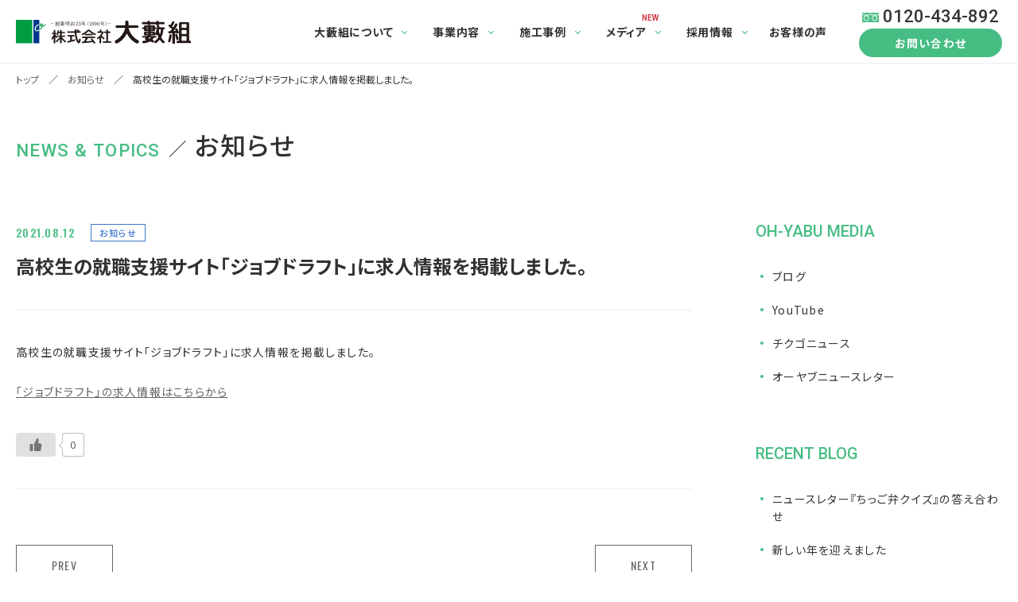

--- FILE ---
content_type: text/html; charset=UTF-8
request_url: https://oh-yabu.co.jp/news/605/
body_size: 65723
content:
<!doctype html>
<html dir="ltr" lang="ja" prefix="og: https://ogp.me/ns#">
<head>
<meta charset="UTF-8" />
<meta name="viewport" content="width=device-width, initial-scale=1, maximum-scale=1">
<title>高校生の就職支援サイト「ジョブドラフト」に求人情報を掲載しました。 - 株式会社 大藪組株式会社 大藪組</title>
<meta content="telephone=no" name="format-detection">

<link rel="shortcut icon" href="https://oh-yabu.co.jp/wp-content/themes/oh-yabu/images/ohyabu.ico" />
<link rel="stylesheet" type="text/css" href="https://oh-yabu.co.jp/wp-content/themes/oh-yabu/css/reset.css">
<link rel="stylesheet" type="text/css" href="https://oh-yabu.co.jp/wp-content/themes/oh-yabu/css/styles.css?20260128003042">
<link rel="stylesheet" type="text/css" href="https://oh-yabu.co.jp/wp-content/themes/oh-yabu/css/jquery.simpleTicker.css">
<link rel="stylesheet" type="text/css" href="https://oh-yabu.co.jp/wp-content/themes/oh-yabu/css/sp.css?20260128003042" />
<link rel="stylesheet" type="text/css" href="https://oh-yabu.co.jp/wp-content/themes/oh-yabu/css/animate.css">
    
<link rel="preconnect" href="https://fonts.googleapis.com">
<link rel="preconnect" href="https://fonts.gstatic.com" crossorigin>
<link href="https://fonts.googleapis.com/css2?family=Noto+Sans+JP:wght@400;500;700;900&display=swap" rel="stylesheet"> 
<link href="https://fonts.googleapis.com/css?family=Noto+Serif+SC:400,500,600&display=swap" rel="stylesheet">
<link href="https://fonts.googleapis.com/css2?family=Oswald:wght@200;400;500;600&display=swap" rel="stylesheet">
<link href="https://fonts.googleapis.com/css2?family=Roboto:wght@400;500;700&display=swap" rel="stylesheet">
<link href="https://fonts.googleapis.com/css2?family=Shippori+Mincho:wght@400;500;600&display=swap" rel="stylesheet">

<!--<script src="https://kit.fontawesome.com/ba7e67fd7c.js" crossorigin="anonymous"></script>-->
	<link rel="stylesheet" href="https://use.fontawesome.com/releases/v5.6.3/css/all.css" integrity="sha384-UHRtZLI+pbxtHCWp1t77Bi1L4ZtiqrqD80Kn4Z8NTSRyMA2Fd33n5dQ8lWUE00s/" crossorigin="anonymous">
<script src="https://code.jquery.com/jquery-1.10.1.min.js"></script>

<script type="text/javascript" src="https://oh-yabu.co.jp/wp-content/themes/oh-yabu/js/pages.js"></script>
	
    
<script type="text/javascript">
jQuery(function() {
    
    var topnav = jQuery('.headclearfix');
	var topbn = jQuery('.goTopBtn');
    var hdr = jQuery('.header');
	
	//navの位置	
	var navTop = topnav.offset().top;
	//スクロールするたびに実行
	jQuery(window).scroll(function () {
		var winTop = $(this).scrollTop();
		//スクロール位置がnavの位置より下だったらクラスfixedを追加
		if (winTop >= navTop) {
			topbn.addClass('on'),
                hdr.addClass('on')
			
		} else if (winTop <= navTop) {
			topbn.removeClass('on'),
                hdr.removeClass('on')
			
		}
	});
});
</script>


	
<!-- Global site tag (gtag.js) - Google Analytics -->
<script async src="https://www.googletagmanager.com/gtag/js?id=UA-40934256-33"></script>
<script>
 window.dataLayer = window.dataLayer || [];
 function gtag(){dataLayer.push(arguments);}
 gtag('js', new Date());

 gtag('config', 'UA-40934256-33');
</script> 


		<!-- All in One SEO 4.9.2 - aioseo.com -->
	<meta name="description" content="高校生の就職支援サイト「ジョブドラフト」に求人情報を掲載しました。 「ジョブドラフト」の求人情報はこちらから" />
	<meta name="robots" content="max-image-preview:large" />
	<meta name="author" content="ohyabu-admin"/>
	<link rel="canonical" href="https://oh-yabu.co.jp/news/605/" />
	<meta name="generator" content="All in One SEO (AIOSEO) 4.9.2" />
		<meta property="og:locale" content="ja_JP" />
		<meta property="og:site_name" content="株式会社 大藪組 - 新築戸建やリフォーム、建築、土木、不動産のことなら福岡県筑後市の大藪組（おおやぶぐみ）" />
		<meta property="og:type" content="article" />
		<meta property="og:title" content="高校生の就職支援サイト「ジョブドラフト」に求人情報を掲載しました。 - 株式会社 大藪組" />
		<meta property="og:description" content="高校生の就職支援サイト「ジョブドラフト」に求人情報を掲載しました。 「ジョブドラフト」の求人情報はこちらから" />
		<meta property="og:url" content="https://oh-yabu.co.jp/news/605/" />
		<meta property="og:image" content="https://oh-yabu.co.jp/wp-content/uploads/2022/01/fb_ogp.jpg" />
		<meta property="og:image:secure_url" content="https://oh-yabu.co.jp/wp-content/uploads/2022/01/fb_ogp.jpg" />
		<meta property="og:image:width" content="1200" />
		<meta property="og:image:height" content="630" />
		<meta property="article:published_time" content="2021-08-12T04:34:02+00:00" />
		<meta property="article:modified_time" content="2022-01-04T04:35:25+00:00" />
		<meta property="article:publisher" content="https://www.facebook.com/ohyabuconstruction/" />
		<meta name="twitter:card" content="summary" />
		<meta name="twitter:title" content="高校生の就職支援サイト「ジョブドラフト」に求人情報を掲載しました。 - 株式会社 大藪組" />
		<meta name="twitter:description" content="高校生の就職支援サイト「ジョブドラフト」に求人情報を掲載しました。 「ジョブドラフト」の求人情報はこちらから" />
		<meta name="twitter:image" content="https://oh-yabu.co.jp/wp-content/uploads/2022/01/fb_ogp.jpg" />
		<script type="application/ld+json" class="aioseo-schema">
			{"@context":"https:\/\/schema.org","@graph":[{"@type":"BlogPosting","@id":"https:\/\/oh-yabu.co.jp\/news\/605\/#blogposting","name":"\u9ad8\u6821\u751f\u306e\u5c31\u8077\u652f\u63f4\u30b5\u30a4\u30c8\u300c\u30b8\u30e7\u30d6\u30c9\u30e9\u30d5\u30c8\u300d\u306b\u6c42\u4eba\u60c5\u5831\u3092\u63b2\u8f09\u3057\u307e\u3057\u305f\u3002 - \u682a\u5f0f\u4f1a\u793e \u5927\u85ea\u7d44","headline":"\u9ad8\u6821\u751f\u306e\u5c31\u8077\u652f\u63f4\u30b5\u30a4\u30c8\u300c\u30b8\u30e7\u30d6\u30c9\u30e9\u30d5\u30c8\u300d\u306b\u6c42\u4eba\u60c5\u5831\u3092\u63b2\u8f09\u3057\u307e\u3057\u305f\u3002","author":{"@id":"https:\/\/oh-yabu.co.jp\/author\/ohyabu-admin\/#author"},"publisher":{"@id":"https:\/\/oh-yabu.co.jp\/#organization"},"datePublished":"2021-08-12T13:34:02+09:00","dateModified":"2022-01-04T13:35:25+09:00","inLanguage":"ja","mainEntityOfPage":{"@id":"https:\/\/oh-yabu.co.jp\/news\/605\/#webpage"},"isPartOf":{"@id":"https:\/\/oh-yabu.co.jp\/news\/605\/#webpage"},"articleSection":"\u304a\u77e5\u3089\u305b"},{"@type":"BreadcrumbList","@id":"https:\/\/oh-yabu.co.jp\/news\/605\/#breadcrumblist","itemListElement":[{"@type":"ListItem","@id":"https:\/\/oh-yabu.co.jp#listItem","position":1,"name":"\u30db\u30fc\u30e0","item":"https:\/\/oh-yabu.co.jp","nextItem":{"@type":"ListItem","@id":"https:\/\/oh-yabu.co.jp\/news\/#listItem","name":"\u304a\u77e5\u3089\u305b"}},{"@type":"ListItem","@id":"https:\/\/oh-yabu.co.jp\/news\/#listItem","position":2,"name":"\u304a\u77e5\u3089\u305b","item":"https:\/\/oh-yabu.co.jp\/news\/","nextItem":{"@type":"ListItem","@id":"https:\/\/oh-yabu.co.jp\/news\/605\/#listItem","name":"\u9ad8\u6821\u751f\u306e\u5c31\u8077\u652f\u63f4\u30b5\u30a4\u30c8\u300c\u30b8\u30e7\u30d6\u30c9\u30e9\u30d5\u30c8\u300d\u306b\u6c42\u4eba\u60c5\u5831\u3092\u63b2\u8f09\u3057\u307e\u3057\u305f\u3002"},"previousItem":{"@type":"ListItem","@id":"https:\/\/oh-yabu.co.jp#listItem","name":"\u30db\u30fc\u30e0"}},{"@type":"ListItem","@id":"https:\/\/oh-yabu.co.jp\/news\/605\/#listItem","position":3,"name":"\u9ad8\u6821\u751f\u306e\u5c31\u8077\u652f\u63f4\u30b5\u30a4\u30c8\u300c\u30b8\u30e7\u30d6\u30c9\u30e9\u30d5\u30c8\u300d\u306b\u6c42\u4eba\u60c5\u5831\u3092\u63b2\u8f09\u3057\u307e\u3057\u305f\u3002","previousItem":{"@type":"ListItem","@id":"https:\/\/oh-yabu.co.jp\/news\/#listItem","name":"\u304a\u77e5\u3089\u305b"}}]},{"@type":"Organization","@id":"https:\/\/oh-yabu.co.jp\/#organization","name":"\u5927\u85ea\u7d44","description":"\u65b0\u7bc9\u6238\u5efa\u3084\u30ea\u30d5\u30a9\u30fc\u30e0\u3001\u5efa\u7bc9\u3001\u571f\u6728\u3001\u4e0d\u52d5\u7523\u306e\u3053\u3068\u306a\u3089\u798f\u5ca1\u770c\u7b51\u5f8c\u5e02\u306e\u5927\u85ea\u7d44\uff08\u304a\u304a\u3084\u3076\u3050\u307f\uff09","url":"https:\/\/oh-yabu.co.jp\/","telephone":"+81120434892","sameAs":["https:\/\/www.facebook.com\/ohyabuconstruction\/","https:\/\/www.instagram.com\/ohyabugumi\/","https:\/\/www.youtube.com\/channel\/UCE7HV0syfFp71pTwYuWU78w"]},{"@type":"Person","@id":"https:\/\/oh-yabu.co.jp\/author\/ohyabu-admin\/#author","url":"https:\/\/oh-yabu.co.jp\/author\/ohyabu-admin\/","name":"ohyabu-admin","image":{"@type":"ImageObject","@id":"https:\/\/oh-yabu.co.jp\/news\/605\/#authorImage","url":"https:\/\/secure.gravatar.com\/avatar\/86cf42812fd059caef346ee5a2b4197f30458b331eac29b10654a79ee8a2ac37?s=96&d=mm&r=g","width":96,"height":96,"caption":"ohyabu-admin"}},{"@type":"WebPage","@id":"https:\/\/oh-yabu.co.jp\/news\/605\/#webpage","url":"https:\/\/oh-yabu.co.jp\/news\/605\/","name":"\u9ad8\u6821\u751f\u306e\u5c31\u8077\u652f\u63f4\u30b5\u30a4\u30c8\u300c\u30b8\u30e7\u30d6\u30c9\u30e9\u30d5\u30c8\u300d\u306b\u6c42\u4eba\u60c5\u5831\u3092\u63b2\u8f09\u3057\u307e\u3057\u305f\u3002 - \u682a\u5f0f\u4f1a\u793e \u5927\u85ea\u7d44","description":"\u9ad8\u6821\u751f\u306e\u5c31\u8077\u652f\u63f4\u30b5\u30a4\u30c8\u300c\u30b8\u30e7\u30d6\u30c9\u30e9\u30d5\u30c8\u300d\u306b\u6c42\u4eba\u60c5\u5831\u3092\u63b2\u8f09\u3057\u307e\u3057\u305f\u3002 \u300c\u30b8\u30e7\u30d6\u30c9\u30e9\u30d5\u30c8\u300d\u306e\u6c42\u4eba\u60c5\u5831\u306f\u3053\u3061\u3089\u304b\u3089","inLanguage":"ja","isPartOf":{"@id":"https:\/\/oh-yabu.co.jp\/#website"},"breadcrumb":{"@id":"https:\/\/oh-yabu.co.jp\/news\/605\/#breadcrumblist"},"author":{"@id":"https:\/\/oh-yabu.co.jp\/author\/ohyabu-admin\/#author"},"creator":{"@id":"https:\/\/oh-yabu.co.jp\/author\/ohyabu-admin\/#author"},"datePublished":"2021-08-12T13:34:02+09:00","dateModified":"2022-01-04T13:35:25+09:00"},{"@type":"WebSite","@id":"https:\/\/oh-yabu.co.jp\/#website","url":"https:\/\/oh-yabu.co.jp\/","name":"\u682a\u5f0f\u4f1a\u793e \u5927\u85ea\u7d44","description":"\u65b0\u7bc9\u6238\u5efa\u3084\u30ea\u30d5\u30a9\u30fc\u30e0\u3001\u5efa\u7bc9\u3001\u571f\u6728\u3001\u4e0d\u52d5\u7523\u306e\u3053\u3068\u306a\u3089\u798f\u5ca1\u770c\u7b51\u5f8c\u5e02\u306e\u5927\u85ea\u7d44\uff08\u304a\u304a\u3084\u3076\u3050\u307f\uff09","inLanguage":"ja","publisher":{"@id":"https:\/\/oh-yabu.co.jp\/#organization"}}]}
		</script>
		<!-- All in One SEO -->

<link rel="alternate" title="oEmbed (JSON)" type="application/json+oembed" href="https://oh-yabu.co.jp/wp-json/oembed/1.0/embed?url=https%3A%2F%2Foh-yabu.co.jp%2Fnews%2F605%2F" />
<link rel="alternate" title="oEmbed (XML)" type="text/xml+oembed" href="https://oh-yabu.co.jp/wp-json/oembed/1.0/embed?url=https%3A%2F%2Foh-yabu.co.jp%2Fnews%2F605%2F&#038;format=xml" />
<style id='wp-img-auto-sizes-contain-inline-css' type='text/css'>
img:is([sizes=auto i],[sizes^="auto," i]){contain-intrinsic-size:3000px 1500px}
/*# sourceURL=wp-img-auto-sizes-contain-inline-css */
</style>
<style id='wp-emoji-styles-inline-css' type='text/css'>

	img.wp-smiley, img.emoji {
		display: inline !important;
		border: none !important;
		box-shadow: none !important;
		height: 1em !important;
		width: 1em !important;
		margin: 0 0.07em !important;
		vertical-align: -0.1em !important;
		background: none !important;
		padding: 0 !important;
	}
/*# sourceURL=wp-emoji-styles-inline-css */
</style>
<style id='wp-block-library-inline-css' type='text/css'>
:root{--wp-block-synced-color:#7a00df;--wp-block-synced-color--rgb:122,0,223;--wp-bound-block-color:var(--wp-block-synced-color);--wp-editor-canvas-background:#ddd;--wp-admin-theme-color:#007cba;--wp-admin-theme-color--rgb:0,124,186;--wp-admin-theme-color-darker-10:#006ba1;--wp-admin-theme-color-darker-10--rgb:0,107,160.5;--wp-admin-theme-color-darker-20:#005a87;--wp-admin-theme-color-darker-20--rgb:0,90,135;--wp-admin-border-width-focus:2px}@media (min-resolution:192dpi){:root{--wp-admin-border-width-focus:1.5px}}.wp-element-button{cursor:pointer}:root .has-very-light-gray-background-color{background-color:#eee}:root .has-very-dark-gray-background-color{background-color:#313131}:root .has-very-light-gray-color{color:#eee}:root .has-very-dark-gray-color{color:#313131}:root .has-vivid-green-cyan-to-vivid-cyan-blue-gradient-background{background:linear-gradient(135deg,#00d084,#0693e3)}:root .has-purple-crush-gradient-background{background:linear-gradient(135deg,#34e2e4,#4721fb 50%,#ab1dfe)}:root .has-hazy-dawn-gradient-background{background:linear-gradient(135deg,#faaca8,#dad0ec)}:root .has-subdued-olive-gradient-background{background:linear-gradient(135deg,#fafae1,#67a671)}:root .has-atomic-cream-gradient-background{background:linear-gradient(135deg,#fdd79a,#004a59)}:root .has-nightshade-gradient-background{background:linear-gradient(135deg,#330968,#31cdcf)}:root .has-midnight-gradient-background{background:linear-gradient(135deg,#020381,#2874fc)}:root{--wp--preset--font-size--normal:16px;--wp--preset--font-size--huge:42px}.has-regular-font-size{font-size:1em}.has-larger-font-size{font-size:2.625em}.has-normal-font-size{font-size:var(--wp--preset--font-size--normal)}.has-huge-font-size{font-size:var(--wp--preset--font-size--huge)}.has-text-align-center{text-align:center}.has-text-align-left{text-align:left}.has-text-align-right{text-align:right}.has-fit-text{white-space:nowrap!important}#end-resizable-editor-section{display:none}.aligncenter{clear:both}.items-justified-left{justify-content:flex-start}.items-justified-center{justify-content:center}.items-justified-right{justify-content:flex-end}.items-justified-space-between{justify-content:space-between}.screen-reader-text{border:0;clip-path:inset(50%);height:1px;margin:-1px;overflow:hidden;padding:0;position:absolute;width:1px;word-wrap:normal!important}.screen-reader-text:focus{background-color:#ddd;clip-path:none;color:#444;display:block;font-size:1em;height:auto;left:5px;line-height:normal;padding:15px 23px 14px;text-decoration:none;top:5px;width:auto;z-index:100000}html :where(.has-border-color){border-style:solid}html :where([style*=border-top-color]){border-top-style:solid}html :where([style*=border-right-color]){border-right-style:solid}html :where([style*=border-bottom-color]){border-bottom-style:solid}html :where([style*=border-left-color]){border-left-style:solid}html :where([style*=border-width]){border-style:solid}html :where([style*=border-top-width]){border-top-style:solid}html :where([style*=border-right-width]){border-right-style:solid}html :where([style*=border-bottom-width]){border-bottom-style:solid}html :where([style*=border-left-width]){border-left-style:solid}html :where(img[class*=wp-image-]){height:auto;max-width:100%}:where(figure){margin:0 0 1em}html :where(.is-position-sticky){--wp-admin--admin-bar--position-offset:var(--wp-admin--admin-bar--height,0px)}@media screen and (max-width:600px){html :where(.is-position-sticky){--wp-admin--admin-bar--position-offset:0px}}

/*# sourceURL=wp-block-library-inline-css */
</style><style id='global-styles-inline-css' type='text/css'>
:root{--wp--preset--aspect-ratio--square: 1;--wp--preset--aspect-ratio--4-3: 4/3;--wp--preset--aspect-ratio--3-4: 3/4;--wp--preset--aspect-ratio--3-2: 3/2;--wp--preset--aspect-ratio--2-3: 2/3;--wp--preset--aspect-ratio--16-9: 16/9;--wp--preset--aspect-ratio--9-16: 9/16;--wp--preset--color--black: #000000;--wp--preset--color--cyan-bluish-gray: #abb8c3;--wp--preset--color--white: #ffffff;--wp--preset--color--pale-pink: #f78da7;--wp--preset--color--vivid-red: #cf2e2e;--wp--preset--color--luminous-vivid-orange: #ff6900;--wp--preset--color--luminous-vivid-amber: #fcb900;--wp--preset--color--light-green-cyan: #7bdcb5;--wp--preset--color--vivid-green-cyan: #00d084;--wp--preset--color--pale-cyan-blue: #8ed1fc;--wp--preset--color--vivid-cyan-blue: #0693e3;--wp--preset--color--vivid-purple: #9b51e0;--wp--preset--gradient--vivid-cyan-blue-to-vivid-purple: linear-gradient(135deg,rgb(6,147,227) 0%,rgb(155,81,224) 100%);--wp--preset--gradient--light-green-cyan-to-vivid-green-cyan: linear-gradient(135deg,rgb(122,220,180) 0%,rgb(0,208,130) 100%);--wp--preset--gradient--luminous-vivid-amber-to-luminous-vivid-orange: linear-gradient(135deg,rgb(252,185,0) 0%,rgb(255,105,0) 100%);--wp--preset--gradient--luminous-vivid-orange-to-vivid-red: linear-gradient(135deg,rgb(255,105,0) 0%,rgb(207,46,46) 100%);--wp--preset--gradient--very-light-gray-to-cyan-bluish-gray: linear-gradient(135deg,rgb(238,238,238) 0%,rgb(169,184,195) 100%);--wp--preset--gradient--cool-to-warm-spectrum: linear-gradient(135deg,rgb(74,234,220) 0%,rgb(151,120,209) 20%,rgb(207,42,186) 40%,rgb(238,44,130) 60%,rgb(251,105,98) 80%,rgb(254,248,76) 100%);--wp--preset--gradient--blush-light-purple: linear-gradient(135deg,rgb(255,206,236) 0%,rgb(152,150,240) 100%);--wp--preset--gradient--blush-bordeaux: linear-gradient(135deg,rgb(254,205,165) 0%,rgb(254,45,45) 50%,rgb(107,0,62) 100%);--wp--preset--gradient--luminous-dusk: linear-gradient(135deg,rgb(255,203,112) 0%,rgb(199,81,192) 50%,rgb(65,88,208) 100%);--wp--preset--gradient--pale-ocean: linear-gradient(135deg,rgb(255,245,203) 0%,rgb(182,227,212) 50%,rgb(51,167,181) 100%);--wp--preset--gradient--electric-grass: linear-gradient(135deg,rgb(202,248,128) 0%,rgb(113,206,126) 100%);--wp--preset--gradient--midnight: linear-gradient(135deg,rgb(2,3,129) 0%,rgb(40,116,252) 100%);--wp--preset--font-size--small: 13px;--wp--preset--font-size--medium: 20px;--wp--preset--font-size--large: 36px;--wp--preset--font-size--x-large: 42px;--wp--preset--spacing--20: 0.44rem;--wp--preset--spacing--30: 0.67rem;--wp--preset--spacing--40: 1rem;--wp--preset--spacing--50: 1.5rem;--wp--preset--spacing--60: 2.25rem;--wp--preset--spacing--70: 3.38rem;--wp--preset--spacing--80: 5.06rem;--wp--preset--shadow--natural: 6px 6px 9px rgba(0, 0, 0, 0.2);--wp--preset--shadow--deep: 12px 12px 50px rgba(0, 0, 0, 0.4);--wp--preset--shadow--sharp: 6px 6px 0px rgba(0, 0, 0, 0.2);--wp--preset--shadow--outlined: 6px 6px 0px -3px rgb(255, 255, 255), 6px 6px rgb(0, 0, 0);--wp--preset--shadow--crisp: 6px 6px 0px rgb(0, 0, 0);}:where(.is-layout-flex){gap: 0.5em;}:where(.is-layout-grid){gap: 0.5em;}body .is-layout-flex{display: flex;}.is-layout-flex{flex-wrap: wrap;align-items: center;}.is-layout-flex > :is(*, div){margin: 0;}body .is-layout-grid{display: grid;}.is-layout-grid > :is(*, div){margin: 0;}:where(.wp-block-columns.is-layout-flex){gap: 2em;}:where(.wp-block-columns.is-layout-grid){gap: 2em;}:where(.wp-block-post-template.is-layout-flex){gap: 1.25em;}:where(.wp-block-post-template.is-layout-grid){gap: 1.25em;}.has-black-color{color: var(--wp--preset--color--black) !important;}.has-cyan-bluish-gray-color{color: var(--wp--preset--color--cyan-bluish-gray) !important;}.has-white-color{color: var(--wp--preset--color--white) !important;}.has-pale-pink-color{color: var(--wp--preset--color--pale-pink) !important;}.has-vivid-red-color{color: var(--wp--preset--color--vivid-red) !important;}.has-luminous-vivid-orange-color{color: var(--wp--preset--color--luminous-vivid-orange) !important;}.has-luminous-vivid-amber-color{color: var(--wp--preset--color--luminous-vivid-amber) !important;}.has-light-green-cyan-color{color: var(--wp--preset--color--light-green-cyan) !important;}.has-vivid-green-cyan-color{color: var(--wp--preset--color--vivid-green-cyan) !important;}.has-pale-cyan-blue-color{color: var(--wp--preset--color--pale-cyan-blue) !important;}.has-vivid-cyan-blue-color{color: var(--wp--preset--color--vivid-cyan-blue) !important;}.has-vivid-purple-color{color: var(--wp--preset--color--vivid-purple) !important;}.has-black-background-color{background-color: var(--wp--preset--color--black) !important;}.has-cyan-bluish-gray-background-color{background-color: var(--wp--preset--color--cyan-bluish-gray) !important;}.has-white-background-color{background-color: var(--wp--preset--color--white) !important;}.has-pale-pink-background-color{background-color: var(--wp--preset--color--pale-pink) !important;}.has-vivid-red-background-color{background-color: var(--wp--preset--color--vivid-red) !important;}.has-luminous-vivid-orange-background-color{background-color: var(--wp--preset--color--luminous-vivid-orange) !important;}.has-luminous-vivid-amber-background-color{background-color: var(--wp--preset--color--luminous-vivid-amber) !important;}.has-light-green-cyan-background-color{background-color: var(--wp--preset--color--light-green-cyan) !important;}.has-vivid-green-cyan-background-color{background-color: var(--wp--preset--color--vivid-green-cyan) !important;}.has-pale-cyan-blue-background-color{background-color: var(--wp--preset--color--pale-cyan-blue) !important;}.has-vivid-cyan-blue-background-color{background-color: var(--wp--preset--color--vivid-cyan-blue) !important;}.has-vivid-purple-background-color{background-color: var(--wp--preset--color--vivid-purple) !important;}.has-black-border-color{border-color: var(--wp--preset--color--black) !important;}.has-cyan-bluish-gray-border-color{border-color: var(--wp--preset--color--cyan-bluish-gray) !important;}.has-white-border-color{border-color: var(--wp--preset--color--white) !important;}.has-pale-pink-border-color{border-color: var(--wp--preset--color--pale-pink) !important;}.has-vivid-red-border-color{border-color: var(--wp--preset--color--vivid-red) !important;}.has-luminous-vivid-orange-border-color{border-color: var(--wp--preset--color--luminous-vivid-orange) !important;}.has-luminous-vivid-amber-border-color{border-color: var(--wp--preset--color--luminous-vivid-amber) !important;}.has-light-green-cyan-border-color{border-color: var(--wp--preset--color--light-green-cyan) !important;}.has-vivid-green-cyan-border-color{border-color: var(--wp--preset--color--vivid-green-cyan) !important;}.has-pale-cyan-blue-border-color{border-color: var(--wp--preset--color--pale-cyan-blue) !important;}.has-vivid-cyan-blue-border-color{border-color: var(--wp--preset--color--vivid-cyan-blue) !important;}.has-vivid-purple-border-color{border-color: var(--wp--preset--color--vivid-purple) !important;}.has-vivid-cyan-blue-to-vivid-purple-gradient-background{background: var(--wp--preset--gradient--vivid-cyan-blue-to-vivid-purple) !important;}.has-light-green-cyan-to-vivid-green-cyan-gradient-background{background: var(--wp--preset--gradient--light-green-cyan-to-vivid-green-cyan) !important;}.has-luminous-vivid-amber-to-luminous-vivid-orange-gradient-background{background: var(--wp--preset--gradient--luminous-vivid-amber-to-luminous-vivid-orange) !important;}.has-luminous-vivid-orange-to-vivid-red-gradient-background{background: var(--wp--preset--gradient--luminous-vivid-orange-to-vivid-red) !important;}.has-very-light-gray-to-cyan-bluish-gray-gradient-background{background: var(--wp--preset--gradient--very-light-gray-to-cyan-bluish-gray) !important;}.has-cool-to-warm-spectrum-gradient-background{background: var(--wp--preset--gradient--cool-to-warm-spectrum) !important;}.has-blush-light-purple-gradient-background{background: var(--wp--preset--gradient--blush-light-purple) !important;}.has-blush-bordeaux-gradient-background{background: var(--wp--preset--gradient--blush-bordeaux) !important;}.has-luminous-dusk-gradient-background{background: var(--wp--preset--gradient--luminous-dusk) !important;}.has-pale-ocean-gradient-background{background: var(--wp--preset--gradient--pale-ocean) !important;}.has-electric-grass-gradient-background{background: var(--wp--preset--gradient--electric-grass) !important;}.has-midnight-gradient-background{background: var(--wp--preset--gradient--midnight) !important;}.has-small-font-size{font-size: var(--wp--preset--font-size--small) !important;}.has-medium-font-size{font-size: var(--wp--preset--font-size--medium) !important;}.has-large-font-size{font-size: var(--wp--preset--font-size--large) !important;}.has-x-large-font-size{font-size: var(--wp--preset--font-size--x-large) !important;}
/*# sourceURL=global-styles-inline-css */
</style>

<style id='classic-theme-styles-inline-css' type='text/css'>
/*! This file is auto-generated */
.wp-block-button__link{color:#fff;background-color:#32373c;border-radius:9999px;box-shadow:none;text-decoration:none;padding:calc(.667em + 2px) calc(1.333em + 2px);font-size:1.125em}.wp-block-file__button{background:#32373c;color:#fff;text-decoration:none}
/*# sourceURL=/wp-includes/css/classic-themes.min.css */
</style>
<link rel='stylesheet' id='contact-form-7-css' href='https://oh-yabu.co.jp/wp-content/plugins/contact-form-7/includes/css/styles.css?ver=6.1.4' type='text/css' media='all' />
<link rel='stylesheet' id='wp-ulike-css' href='https://oh-yabu.co.jp/wp-content/plugins/wp-ulike/assets/css/wp-ulike.min.css?ver=4.8.2' type='text/css' media='all' />
<link rel='stylesheet' id='wpcf7-redirect-script-frontend-css' href='https://oh-yabu.co.jp/wp-content/plugins/wpcf7-redirect/build/assets/frontend-script.css?ver=2c532d7e2be36f6af233' type='text/css' media='all' />
<link rel='stylesheet' id='wp-pagenavi-css' href='https://oh-yabu.co.jp/wp-content/plugins/wp-pagenavi/pagenavi-css.css?ver=2.70' type='text/css' media='all' />
<script type="text/javascript" src="https://oh-yabu.co.jp/wp-includes/js/jquery/jquery.min.js?ver=3.7.1" id="jquery-core-js"></script>
<script type="text/javascript" src="https://oh-yabu.co.jp/wp-includes/js/jquery/jquery-migrate.min.js?ver=3.4.1" id="jquery-migrate-js"></script>
<link rel="https://api.w.org/" href="https://oh-yabu.co.jp/wp-json/" /><link rel="alternate" title="JSON" type="application/json" href="https://oh-yabu.co.jp/wp-json/wp/v2/posts/605" /><link rel='shortlink' href='https://oh-yabu.co.jp/?p=605' />

<!--Digimaサポート-->	
<script async src="https://beacon.digima.com/v2/bootstrap/d0b-OEpOOFU4TEhCQnxkS1dWNFF6dUFMTUM0TFJUMGp1cw"></script>
</head>

<body class="wp-singular post-template-default single single-post postid-605 single-format-standard wp-theme-oh-yabu">
	
<header class="header">
	<div class="box1600 spPlNon spPrNon">
		<div class="headLogo"><a href="https://oh-yabu.co.jp"><img src="https://oh-yabu.co.jp/wp-content/themes/oh-yabu/images/head_logo.png" width="301" height="30" alt=""/></a></div>
		<div class="headTelBtn"><a href="tel:0120434892"><img src="https://oh-yabu.co.jp/wp-content/themes/oh-yabu/images/icon_fd_grn.png" width="auto" height="12" alt=""/>0120-434-892</a></div>
		<div class="headContactBtn"><a href="https://oh-yabu.co.jp/contact/">お問い合わせ</a></div>
	<div class="gNavi">	 
	<ul>
        <li class="mega01"><span>大藪組について</span></li>
		<li class="mega02"><span>事業内容</span></li>
		<li class="mega05"><span>施工事例</span>
							</li>
        <li class="mega04"><span>メディア</span>
								<div class="newBadge flashAnime">NEW</div>
								</li>
        <!--<li class=""><a href="https://oh-yabu.co.jp/recruits/">採用情報</a></li>-->
		<li class="mega06"><span>採用情報</span></li>
        <li class=""><a href="https://oh-yabu.co.jp/voice/">お客様の声</a></li>
	</ul>
	</div>
		
		
	<!--megaMenu01-->
    <div id="slideMenu01">
    <div class="megaBox">
		<div class="flex">
        <div class="megaLeft">
			<div class="enjpTitle" style="text-align: left;"><span class="enSub grn">ABOUT</span><span class="slash">／</span>大藪組ついて</div>
			<div class="moreBtn t-min t-left mt20"><a href="https://oh-yabu.co.jp/about/">MORE</a></div>
		</div>
		<div class="megaRight">
			<ul class="megaList">
				<li><a href="https://oh-yabu.co.jp/about/ohyabu_history/">大藪組の歩み</a></li>
				<li><a href="https://oh-yabu.co.jp/about/message/">社長あいさつ</a></li>
				<li><a href="https://oh-yabu.co.jp/about/ohyabu_info/">会社概要</a></li>
				<li><a href="https://oh-yabu.co.jp/about/head_office/">本社紹介</a></li>
				<li class=""><a href="https://oh-yabu.co.jp/about/commendation/">表彰</a></li>
				<li class=""><a href="https://oh-yabu.co.jp/about/contribution/">社会貢献</a></li>
				<li><a href="https://oh-yabu.co.jp/about/access/">アクセスマップ</a></li>
				<li class="sdgsBtn"><a href="https://oh-yabu.co.jp/about/sdgs/">SDGs 大藪組の取組み</a></li>
			</ul>
		</div>
		</div>
    </div>
    </div>
    <!--megaMenu01-->
		<!--megaMenu02-->
    <div id="slideMenu02">
    <div class="megaBox">
		<div class="flex">
        <div class="megaLeft">
			<div class="enjpTitle" style="text-align: left;"><span class="enSub grn">SERVICE</span><span class="slash">／</span>事業内容</div>
			<div class="moreBtn t-min t-left mt20"><a href="https://oh-yabu.co.jp/service/">MORE</a></div>
		</div>
		<div class="megaRight">
			<ul class="megaList">
				<li><a href="https://oh-yabu.co.jp/service/contruction/"><img src="https://oh-yabu.co.jp/wp-content/themes/oh-yabu/images/icon_oh-yabugumi.png" width="auto" height="20" alt=""/>建築</a></li>
				<li><a href="https://oh-yabu.co.jp/service/engineering-work/"><img src="https://oh-yabu.co.jp/wp-content/themes/oh-yabu/images/icon_oh-yabugumi.png" width="auto" height="20" alt=""/>土木</a></li>
				<li><a href="https://oh-yabu.co.jp/service/reform/"><img src="https://oh-yabu.co.jp/wp-content/themes/oh-yabu/images/icon_oh-yabugumi.png" width="auto" height="20" alt=""/>リフォーム</a></li>
				<li><a href="https://oh-yabu.co.jp/service/new-house/"><img src="https://oh-yabu.co.jp/wp-content/themes/oh-yabu/images/icon_oh-yabuhome.png" width="auto" height="20" alt=""/>新築戸建</a></li>
				<li><a href="https://oh-yabu.co.jp/service/real-estate/"><img src="https://oh-yabu.co.jp/wp-content/themes/oh-yabu/images/icon_oh-yabuhome.png" width="auto" height="20" alt=""/>不動産・分譲地</a></li>
			</ul>
		</div>
		</div>
    </div>
    </div>
    <!--megaMenu02-->
		<!--megaMenu05-->
    <div id="slideMenu05">
    <div class="megaBox">
		<div class="flex">
        <div class="megaLeft">
			<div class="enjpTitle" style="text-align: left;"><span class="enSub grn">WORKS</span><span class="slash">／</span>施工事例</div>
			<div class="moreBtn t-min t-left mt20"><a href="https://oh-yabu.co.jp/works/">MORE</a></div>
		</div>
		<div class="megaRight">
			<ul class="megaList">
				<li><a href="https://oh-yabu.co.jp/work_example/construction-ex/">建築
				</a>
				</li>
				<li><a href="https://oh-yabu.co.jp/work_example/engineering-work-ex/">土木</a></li>
				<li><a href="https://oh-yabu.co.jp/work_example/house-ex/">住宅</a></li>
				<li><a href="https://oh-yabu.co.jp/work_example/reform-ex/">リフォーム</a></li>
				<li><a href="https://oh-yabu.co.jp/works/">すべて</a></li>
			</ul>
		</div>
		</div>
    </div>
    </div>
    <!--megaMenu05-->
		<!--megaMenu03-->
    <div id="slideMenu03">
    <div class="megaBox">
		<div class="flex">
        <div class="megaLeft">
			<div class="enjpTitle" style="text-align: left;"><span class="enSub grn">RECRUIT</span><span class="slash">／</span>採用情報</div>
			
		</div>
		<div class="megaRight">
			<ul class="megaList">
				<li><a href="https://oh-yabu.co.jp/recruits/">求人情報</a></li>
				<!--<li class="nonLink"><a href="">私達の素顔・先輩たちの声</a></li>-->
			</ul>
		</div>
		</div>
    </div>
    </div>
    <!--megaMenu03-->
    <!--megaMenu04-->
    <div id="slideMenu04">
    <div class="megaBox">
		<div class="flex">
        <div class="megaLeft">
			<div class="enjpTitle" style="text-align: left;"><span class="enSub grn">OH-YABU MEDIA</span><span class="slash">／</span>メディア</div>
			<!--<div class="text18 fontJp01 gry mt20">Coming soon...</div>-->
		</div>
		<div class="megaRight">
			<ul class="megaList">
				<li class=""><a href="https://oh-yabu.co.jp/blog/">ブログ						<span class="menuNewBadge"></span>
					</a></li>
				<li class=""><a href="https://oh-yabu.co.jp/youtube/">YouTube</a></li>
				<li class=""><a href="https://oh-yabu.co.jp/chikugonews/">チクゴニュース</a></li>
				<li><a href="https://oh-yabu.co.jp/bc/ohyabu-news-letter/">オーヤブニュースレター</a></li>
			</ul>
			<div class="clearfix"></div>

				<ul class="megaSnsList">
					<li class="t-inst"><a href="https://www.instagram.com/ohyabugumi/" target="_blank"><img class="" src="https://oh-yabu.co.jp/wp-content/themes/oh-yabu/images/sns_inst.png" width="30" height="auto" alt=""/>大藪組</a></li>
					<li class="t-yt"><a href="https://www.youtube.com/channel/UCE7HV0syfFp71pTwYuWU78w" target="_blank"><img class="" src="https://oh-yabu.co.jp/wp-content/themes/oh-yabu/images/sns_yt.png" width="30" height="auto" alt=""/>大藪組</a></li>
					
					<!--<li class="t-inst"><a href="https://www.instagram.com/ohyabugumi/" target="_blank"><img class="" src="images/sns_inst.png" width="30" height="auto" alt=""/>現場</a></li>-->
					<li class="t-fb"><a href="https://www.facebook.com/ohyabuconstruction/" target="_blank"><img class="" src="https://oh-yabu.co.jp/wp-content/themes/oh-yabu/images/sns_fb.png" width="30" height="auto" alt=""/>facebook</a></li>
					<li class="t-inst"><a href="https://www.instagram.com/ohyabuhome/" target="_blank"><img class="" src="https://oh-yabu.co.jp/wp-content/themes/oh-yabu/images/sns_inst.png" width="30" height="auto" alt=""/>オーヤブホーム</a></li>
					<li class="t-yt"><a href="https://www.youtube.com/channel/UCL_l9xAGy_oFeiwuVae7F3Q" target="_blank"><img class="" src="https://oh-yabu.co.jp/wp-content/themes/oh-yabu/images/sns_yt.png" width="30" height="auto" alt=""/>オーヤブホーム</a></li>
					<li class="t-line"><a href="https://page.line.me/?accountId=536atzze" target="_blank"><img class="" src="https://oh-yabu.co.jp/wp-content/themes/oh-yabu/images/sns_line_wht.png" width="30" height="auto" alt=""/>オーヤブホーム</a></li>
				</ul>

			
		</div>
		</div>
    </div>
    </div>
    <!--megaMenu04-->
		<!--megaMenu06-->
    <div id="slideMenu06">
    <div class="megaBox">
		<div class="flex">
        <div class="megaLeft">
			<div class="enjpTitle" style="text-align: left;"><span class="enSub grn">RECRUIT</span><span class="slash">／</span>採用情報</div>
			<div class="moreBtn t-min t-left mt20"><a href="https://oh-yabu.co.jp/recruits/">MORE</a></div>
		</div>
		<div class="megaRight">
			<ul class="megaList">
				<li><a href="https://oh-yabu.co.jp/recruit/lp/" target="_blank">特設採用サイト</a></li>
				<li><a href="https://oh-yabu.co.jp/recruits/">採用情報</a></li>
			</ul>
		</div>
		</div>
    </div>
    </div>
    <!--megaMenu06-->
    </div>
</header>	

	
<!--top only end-->
    
<div class="clearfix"></div>
<section class="contentBox pageHead">
		<div class="box1280">
			<div class="bc"><a href="https://oh-yabu.co.jp">トップ</a>　／　<a href="https://oh-yabu.co.jp/news/">お知らせ</a>　／　高校生の就職支援サイト「ジョブドラフト」に求人情報を掲載しました。</div>
		</div>
	</section>
	
	<div class="headclearfix"></div>
		
	
	
	<section class="contentBox">
		<div class="box1280">
			<div class="clearfix mb40 spMb20"></div>
			<div class="enjpTitle t-big" style="text-align: left;"><span class="enSub grn">NEWS &amp; TOPICS</span><span class="slash">／</span>お知らせ</div>
			<div class="clearfix"></div>
			<div class="clearfix mb40 spMb20"></div>
			
		<div class="mainBox"><!--mainBox-->
						
			<div class="postInfoBox"><span class="postDay">2021.08.12</span><span class="cateTag">お知らせ</span>		
				</div>
				<h1 class="blogMainTitle">高校生の就職支援サイト「ジョブドラフト」に求人情報を掲載しました。</h1>
			<div class="postBox"><!--postBox-->
				<p>高校生の就職支援サイト「ジョブドラフト」に求人情報を掲載しました。</p>
<p><a href="https://job-draft.com/jobs/3393" target="_blank" rel="noopener">「ジョブドラフト」の求人情報はこちらから</a></p>
		<div class="wpulike wpulike-default " ><div class="wp_ulike_general_class wp_ulike_is_restricted"><button type="button"
					aria-label="いいねボタン"
					data-ulike-id="605"
					data-ulike-nonce="585e34412f"
					data-ulike-type="post"
					data-ulike-template="wpulike-default"
					data-ulike-display-likers=""
					data-ulike-likers-style="popover"
					class="wp_ulike_btn wp_ulike_put_image wp_post_btn_605"></button><span class="count-box wp_ulike_counter_up" data-ulike-counter-value="0"></span>			</div></div>
					
			</div><!--postBox-->
						
			<div class="clearfix mb40 spMb20"></div>
			
			 <!-- ページナビゲーション -->
<div class="prevBtn"><a href="https://oh-yabu.co.jp/news/607/" rel="prev">PREV</a></div>
<div class="nextBtn"><a href="https://oh-yabu.co.jp/news/603/" rel="next">NEXT</a></div>
<!-- /ページナビゲーション-->
			
		</div><!--mainBox-->
			
			<!--Side-->
			
<div class="sideBox"><!--sideBox-->
				<h2>OH-YABU MEDIA</h2>
				<ul>
					<li><a href="https://oh-yabu.co.jp/blog/">ブログ</a></li>
					<li><a href="https://oh-yabu.co.jp/youtube/">YouTube</a></li>
					<li><a href="https://oh-yabu.co.jp/chikugonews/">チクゴニュース</a></li>
					<li><a href="https://oh-yabu.co.jp/bc/ohyabu-news-letter/">オーヤブニュースレター</a></li>
				</ul>
				
				<h2>RECENT BLOG</h2>
				<ul>
										<li><a href="https://oh-yabu.co.jp/blog/4210/">ニュースレター『ちっご弁クイズ』の答え合わせ</a></li>
					
										<li><a href="https://oh-yabu.co.jp/blog/4171/">新しい年を迎えました</a></li>
					
										<li><a href="https://oh-yabu.co.jp/blog/4163/">2025年も残りわずか</a></li>
					
									</ul>
	
	<h2>RECENT YOUTUBE</h2>
				<ul>
										<li><a href="https://oh-yabu.co.jp/youtube/4159/">【久留米市】株式会社カネタニ 本社トラックセンター</a></li>
					
										<li><a href="https://oh-yabu.co.jp/youtube/4185/">【柳川市】株式会社ヒラカワ本社ビル新築計画</a></li>
					
										<li><a href="https://oh-yabu.co.jp/youtube/3029/">【筑紫野市】株式会社三松岡田工場新築工事</a></li>
					
									</ul>
	
	<h2>RECENT CHIKUGO NEWS</h2>
				<ul>
										<li><a href="https://oh-yabu.co.jp/chikugonews/4012/">何度でも訪れたくなる　本の隠れ家『ニワノホンヤ』さんをご紹介</a></li>
					
										<li><a href="https://oh-yabu.co.jp/chikugonews/3778/">いったいどんなところ？話題の『みんとしょかたる』さんをご紹介！</a></li>
					
										<li><a href="https://oh-yabu.co.jp/chikugonews/3615/">【リニューアルオープンの老舗パン屋さん】パン工房 南龍堂</a></li>
					
									</ul>
				
				
				<h2>RECENT NEWS &amp; TOPICS</h2>
				<ul>
														    					<li><a href="https://oh-yabu.co.jp/news/4216/">好評につき第2弾！「はじめての家づくり🏡安心パック相談会」開催</a></li>
										<li><a href="https://oh-yabu.co.jp/news/4075/">「はじめての家づくり🏡安心パック相談会」を開催します</a></li>
										<li><a href="https://oh-yabu.co.jp/news/3955/">【2日間限定・完成見学会開催！】コンパクト平屋で叶える上質な暮らし</a></li>
										<li><a href="https://oh-yabu.co.jp/news/3874/">【3日間限定！】空を感じる贅沢吹き抜けの家　完成見学会開催</a></li>
										<li><a href="https://oh-yabu.co.jp/news/3859/">令和６年度 ZEH普及目標及び実績報告</a></li>
														</ul>
</div><!--sideBox-->



			<!--Side-->
			
			<div class="clearfix mb60 spMb60"></div>
		</div>
	</section>




<section class="contentBox">
	<div class="bottomContact">
		<a href="https://oh-yabu.co.jp/contact/"></a>
		<div class="box1280 w-1000">
			<div class="enjpTitle wht mb30 spMb10" style="text-align: left;"><span class="enSub">CONTACT US</span><span class="slash">／</span>お問い合わせ</div>
			<div class="text14 wht mb10 spText12">ご相談、ご質問等ございましたら、<br class="onSmt">お気軽にお問い合わせください。</div>
			<div class="contactTel"><!--<span>TEL</span>--><img src="https://oh-yabu.co.jp/wp-content/themes/oh-yabu/images/icon_fd_wht.png" width="auto" height="24" alt=""/>0120-434-892</div>
		</div>
	</div>
</section>	



<!--footer-->

<script type="speculationrules">
{"prefetch":[{"source":"document","where":{"and":[{"href_matches":"/*"},{"not":{"href_matches":["/wp-*.php","/wp-admin/*","/wp-content/uploads/*","/wp-content/*","/wp-content/plugins/*","/wp-content/themes/oh-yabu/*","/*\\?(.+)"]}},{"not":{"selector_matches":"a[rel~=\"nofollow\"]"}},{"not":{"selector_matches":".no-prefetch, .no-prefetch a"}}]},"eagerness":"conservative"}]}
</script>
<script type="module"  src="https://oh-yabu.co.jp/wp-content/plugins/all-in-one-seo-pack/dist/Lite/assets/table-of-contents.95d0dfce.js?ver=4.9.2" id="aioseo/js/src/vue/standalone/blocks/table-of-contents/frontend.js-js"></script>
<script type="text/javascript" src="https://oh-yabu.co.jp/wp-includes/js/dist/hooks.min.js?ver=dd5603f07f9220ed27f1" id="wp-hooks-js"></script>
<script type="text/javascript" src="https://oh-yabu.co.jp/wp-includes/js/dist/i18n.min.js?ver=c26c3dc7bed366793375" id="wp-i18n-js"></script>
<script type="text/javascript" id="wp-i18n-js-after">
/* <![CDATA[ */
wp.i18n.setLocaleData( { 'text direction\u0004ltr': [ 'ltr' ] } );
//# sourceURL=wp-i18n-js-after
/* ]]> */
</script>
<script type="text/javascript" src="https://oh-yabu.co.jp/wp-content/plugins/contact-form-7/includes/swv/js/index.js?ver=6.1.4" id="swv-js"></script>
<script type="text/javascript" id="contact-form-7-js-translations">
/* <![CDATA[ */
( function( domain, translations ) {
	var localeData = translations.locale_data[ domain ] || translations.locale_data.messages;
	localeData[""].domain = domain;
	wp.i18n.setLocaleData( localeData, domain );
} )( "contact-form-7", {"translation-revision-date":"2025-11-30 08:12:23+0000","generator":"GlotPress\/4.0.3","domain":"messages","locale_data":{"messages":{"":{"domain":"messages","plural-forms":"nplurals=1; plural=0;","lang":"ja_JP"},"This contact form is placed in the wrong place.":["\u3053\u306e\u30b3\u30f3\u30bf\u30af\u30c8\u30d5\u30a9\u30fc\u30e0\u306f\u9593\u9055\u3063\u305f\u4f4d\u7f6e\u306b\u7f6e\u304b\u308c\u3066\u3044\u307e\u3059\u3002"],"Error:":["\u30a8\u30e9\u30fc:"]}},"comment":{"reference":"includes\/js\/index.js"}} );
//# sourceURL=contact-form-7-js-translations
/* ]]> */
</script>
<script type="text/javascript" id="contact-form-7-js-before">
/* <![CDATA[ */
var wpcf7 = {
    "api": {
        "root": "https:\/\/oh-yabu.co.jp\/wp-json\/",
        "namespace": "contact-form-7\/v1"
    },
    "cached": 1
};
//# sourceURL=contact-form-7-js-before
/* ]]> */
</script>
<script type="text/javascript" src="https://oh-yabu.co.jp/wp-content/plugins/contact-form-7/includes/js/index.js?ver=6.1.4" id="contact-form-7-js"></script>
<script type="text/javascript" id="wp_ulike-js-extra">
/* <![CDATA[ */
var wp_ulike_params = {"ajax_url":"https://oh-yabu.co.jp/wp-admin/admin-ajax.php","notifications":"1"};
//# sourceURL=wp_ulike-js-extra
/* ]]> */
</script>
<script type="text/javascript" src="https://oh-yabu.co.jp/wp-content/plugins/wp-ulike/assets/js/wp-ulike.min.js?ver=4.8.2" id="wp_ulike-js"></script>
<script type="text/javascript" id="wpcf7-redirect-script-js-extra">
/* <![CDATA[ */
var wpcf7r = {"ajax_url":"https://oh-yabu.co.jp/wp-admin/admin-ajax.php"};
//# sourceURL=wpcf7-redirect-script-js-extra
/* ]]> */
</script>
<script type="text/javascript" src="https://oh-yabu.co.jp/wp-content/plugins/wpcf7-redirect/build/assets/frontend-script.js?ver=2c532d7e2be36f6af233" id="wpcf7-redirect-script-js"></script>
<script id="wp-emoji-settings" type="application/json">
{"baseUrl":"https://s.w.org/images/core/emoji/17.0.2/72x72/","ext":".png","svgUrl":"https://s.w.org/images/core/emoji/17.0.2/svg/","svgExt":".svg","source":{"concatemoji":"https://oh-yabu.co.jp/wp-includes/js/wp-emoji-release.min.js?ver=6.9"}}
</script>
<script type="module">
/* <![CDATA[ */
/*! This file is auto-generated */
const a=JSON.parse(document.getElementById("wp-emoji-settings").textContent),o=(window._wpemojiSettings=a,"wpEmojiSettingsSupports"),s=["flag","emoji"];function i(e){try{var t={supportTests:e,timestamp:(new Date).valueOf()};sessionStorage.setItem(o,JSON.stringify(t))}catch(e){}}function c(e,t,n){e.clearRect(0,0,e.canvas.width,e.canvas.height),e.fillText(t,0,0);t=new Uint32Array(e.getImageData(0,0,e.canvas.width,e.canvas.height).data);e.clearRect(0,0,e.canvas.width,e.canvas.height),e.fillText(n,0,0);const a=new Uint32Array(e.getImageData(0,0,e.canvas.width,e.canvas.height).data);return t.every((e,t)=>e===a[t])}function p(e,t){e.clearRect(0,0,e.canvas.width,e.canvas.height),e.fillText(t,0,0);var n=e.getImageData(16,16,1,1);for(let e=0;e<n.data.length;e++)if(0!==n.data[e])return!1;return!0}function u(e,t,n,a){switch(t){case"flag":return n(e,"\ud83c\udff3\ufe0f\u200d\u26a7\ufe0f","\ud83c\udff3\ufe0f\u200b\u26a7\ufe0f")?!1:!n(e,"\ud83c\udde8\ud83c\uddf6","\ud83c\udde8\u200b\ud83c\uddf6")&&!n(e,"\ud83c\udff4\udb40\udc67\udb40\udc62\udb40\udc65\udb40\udc6e\udb40\udc67\udb40\udc7f","\ud83c\udff4\u200b\udb40\udc67\u200b\udb40\udc62\u200b\udb40\udc65\u200b\udb40\udc6e\u200b\udb40\udc67\u200b\udb40\udc7f");case"emoji":return!a(e,"\ud83e\u1fac8")}return!1}function f(e,t,n,a){let r;const o=(r="undefined"!=typeof WorkerGlobalScope&&self instanceof WorkerGlobalScope?new OffscreenCanvas(300,150):document.createElement("canvas")).getContext("2d",{willReadFrequently:!0}),s=(o.textBaseline="top",o.font="600 32px Arial",{});return e.forEach(e=>{s[e]=t(o,e,n,a)}),s}function r(e){var t=document.createElement("script");t.src=e,t.defer=!0,document.head.appendChild(t)}a.supports={everything:!0,everythingExceptFlag:!0},new Promise(t=>{let n=function(){try{var e=JSON.parse(sessionStorage.getItem(o));if("object"==typeof e&&"number"==typeof e.timestamp&&(new Date).valueOf()<e.timestamp+604800&&"object"==typeof e.supportTests)return e.supportTests}catch(e){}return null}();if(!n){if("undefined"!=typeof Worker&&"undefined"!=typeof OffscreenCanvas&&"undefined"!=typeof URL&&URL.createObjectURL&&"undefined"!=typeof Blob)try{var e="postMessage("+f.toString()+"("+[JSON.stringify(s),u.toString(),c.toString(),p.toString()].join(",")+"));",a=new Blob([e],{type:"text/javascript"});const r=new Worker(URL.createObjectURL(a),{name:"wpTestEmojiSupports"});return void(r.onmessage=e=>{i(n=e.data),r.terminate(),t(n)})}catch(e){}i(n=f(s,u,c,p))}t(n)}).then(e=>{for(const n in e)a.supports[n]=e[n],a.supports.everything=a.supports.everything&&a.supports[n],"flag"!==n&&(a.supports.everythingExceptFlag=a.supports.everythingExceptFlag&&a.supports[n]);var t;a.supports.everythingExceptFlag=a.supports.everythingExceptFlag&&!a.supports.flag,a.supports.everything||((t=a.source||{}).concatemoji?r(t.concatemoji):t.wpemoji&&t.twemoji&&(r(t.twemoji),r(t.wpemoji)))});
//# sourceURL=https://oh-yabu.co.jp/wp-includes/js/wp-emoji-loader.min.js
/* ]]> */
</script>

<footer class="footBox">
      <div class="box1280">
		  <div class="footLeft">
			  <div class="footLogo"><a href="https://oh-yabu.co.jp"><img src="https://oh-yabu.co.jp/wp-content/themes/oh-yabu/images/head_logo.png" width="auto" height="24" alt=""/></a></div>
			  <div class="text12 mt15 textAlignCenterSp">〒833-0005 福岡県筑後市長浜2043番地の1<br>
				  TEL.0942-53-2151 ／ FAX.0942-53-7031</div>
			  <div class="footBn textAlignCenterSp" style="margin-bottom: 0;"><a href="https://oh-yabuhome.com/" target="_blank"><img class="linkimg" src="https://oh-yabu.co.jp/wp-content/themes/oh-yabu/images/bn_ohyabuhome2023_08_foot.jpg" width="359" height="150" alt=""/></a></div>
			   <div class="footBn textAlignCenterSp" style="margin-top: 10px;"><a href="https://oh-yabu.co.jp/recruit/lp/" target="_blank"><img class="linkimg" src="https://oh-yabu.co.jp/wp-content/themes/oh-yabu/images/recruit_lp/720_300.jpg" width="359" height="150" alt=""/></a></div>
			  <div class="snsList textAlignCenterSp">
			  
			  <a class="ohyabugumi" href="https://www.instagram.com/ohyabugumi/" target="_blank"><img src="https://oh-yabu.co.jp/wp-content/themes/oh-yabu/images/sns_inst.png" width="30" height="auto" alt=""/></a>
				  <a class="ohyabuhome" href="https://www.instagram.com/ohyabuhome/" target="_blank"><img src="https://oh-yabu.co.jp/wp-content/themes/oh-yabu/images/sns_inst.png" width="30" height="auto" alt=""/></a>
				  
				  <a class="ohyabugumi" href="https://www.youtube.com/channel/UCE7HV0syfFp71pTwYuWU78w" target="_blank"><img class="" src="https://oh-yabu.co.jp/wp-content/themes/oh-yabu/images/sns_yt.png" width="30" height="auto" alt=""/></a>
				  <a class="ohyabuhome" href="https://www.youtube.com/channel/UCL_l9xAGy_oFeiwuVae7F3Q" target="_blank"><img class="" src="https://oh-yabu.co.jp/wp-content/themes/oh-yabu/images/sns_yt.png" width="30" height="auto" alt=""/></a>
				  <a href="https://www.facebook.com/ohyabuconstruction/" target="_blank"><img class="" src="https://oh-yabu.co.jp/wp-content/themes/oh-yabu/images/sns_fb.png" width="30" height="auto" alt=""/></a>
				  <a href="https://page.line.me/?accountId=536atzze" target="_blank"><img class="" src="https://oh-yabu.co.jp/wp-content/themes/oh-yabu/images/sns_line.png" width="30" height="auto" alt=""/></a>
				  
		  </div>
			  
			  
		  </div>
		  <div class="footRight">
			  <div class="footMenu">
				  <div class="footTitle"><a href="https://oh-yabu.co.jp/about/">大藪組について</a></div>
				  <ul>
					  <li><a href="https://oh-yabu.co.jp/about/ohyabu_history/">大藪組の歩み</a></li>
					  <li><a href="https://oh-yabu.co.jp/about/message/">社長あいさつ</a></li>
					  <li><a href="https://oh-yabu.co.jp/about/ohyabu_info/">会社概要</a></li>
					  <li><a href="https://oh-yabu.co.jp/about/head_office/">本社紹介</a></li>
					  <li class=""><a href="https://oh-yabu.co.jp/about/commendation/">表彰</a></li>
					  <li class=""><a href="https://oh-yabu.co.jp/about/contribution/">社会貢献</a></li>
					  <li><a href="https://oh-yabu.co.jp/about/access/">アクセスマップ</a></li>
					  
					  <li><a href="https://oh-yabu.co.jp/about/sdgs/">SDGs 大藪組の取組み</a></li>
				  </ul>
			  </div>
			  <div class="footMenu">
				  <div class="footTitle"><a href="https://oh-yabu.co.jp/service/">事業内容</a></div>
				  <ul>
					  <li><a href="https://oh-yabu.co.jp/service/contruction/">建築</a></li>
				<li><a href="https://oh-yabu.co.jp/service/engineering-work/">土木</a></li>
				<li><a href="https://oh-yabu.co.jp/service/reform/">リフォーム</a></li>
				<li><a href="https://oh-yabu.co.jp/service/new-house/">新築戸建</a></li>
				<li><a href="https://oh-yabu.co.jp/service/real-estate/">不動産・分譲地</a></li>
				  </ul>
			  </div>
			  <div class="footMenu">
				  <div class="footTitle"><a href="https://oh-yabu.co.jp/works/">施工事例</a></div>
				  <ul>
					  <li><a href="https://oh-yabu.co.jp/work_example/construction-ex/">建築</a></li>
				<li><a href="https://oh-yabu.co.jp/work_example/engineering-work-ex/">土木</a></li>
				<li><a href="https://oh-yabu.co.jp/work_example/house-ex/">住宅</a></li>
				<li><a href="https://oh-yabu.co.jp/work_example/reform-ex/">リフォーム</a></li>
				<li><a href="https://oh-yabu.co.jp/works/">すべて</a></li>
				  </ul>
			  </div>
			  <div class="footMenu">
				  <div class="footTitle">メディア</div>
				  <ul>
					  <li class=""><a href="https://oh-yabu.co.jp/blog/">ブログ</a></li>
					  <li class=""><a href="https://oh-yabu.co.jp/youtube/">YouTube</a></li>
					  <li class=""><a href="https://oh-yabu.co.jp/chikugonews/">チクゴニュース</a></li>
					  <li><a href="https://oh-yabu.co.jp/bc/ohyabu-news-letter/">オーヤブニュースレター</a></li>
					  
					 <!-- <li><a href="https://oh-yabu.co.jp/news_letter/">オーヤブニュースレター一覧</a></li>-->
				  </ul>
			  </div>
			  <!--<div class="footMenu">
				  <div class="footTitle nonLink"><a href="">お客様の声</a></div>
			  </div>-->
			  <div class="footMenu">
				  <div class="footTitle">インフォメーション</div>
				  <ul>
					  <li><a href="https://oh-yabu.co.jp/news/">お知らせ</a></li>
					  <!--<li><a href="hall_schedule.html">施設貸出スケジュール</a></li>-->
					  <!--<li><a href="https://oh-yabu.co.jp/recruits/">採用情報</a></li>-->
					  <li><a href="https://oh-yabu.co.jp/women/">オーヤブ女子</a></li>
					  
				  </ul>
			  </div>
			  <div class="footMenu">
				  <div class="footTitle">採用情報</div>
				  <ul>
					  <li><a href="https://oh-yabu.co.jp/recruit/lp/" target="_blank">特設採用サイト</a></li>
					  <li><a href="https://oh-yabu.co.jp/recruits/">採用情報</a></li>
				  </ul>
			  </div>
			
		</div>
		  
		  <div class="clearfix mb40 spMb20"></div>
         <div class="footSubMenu"><a href="https://oh-yabu.co.jp/contact/">お問い合わせ</a>　|　<a href="https://oh-yabu.co.jp/privacy/">プライバシーポリシー</a>　|　<a href="https://oh-yabu.co.jp/sitemap/">サイトマップ</a></div>
          <div class="copyright">© OH-YABU CONSTRUCTION All rights reserved.</div>
		  
       <!--<div class="ph100"><img class="" src="images/topdemo08.jpg" width="100%" height="auto" alt=""/></div>-->
       </div>
       

</footer>
	
<div class="goTopBtn"><a href="#"></a><img src="https://oh-yabu.co.jp/wp-content/themes/oh-yabu/images/go_top.png" width="80" height="80" alt=""/></div>

<div id="menuButton" class="openNav">
             <span></span>
             <span></span>
    </div>	
<div id="overlay" class="close">
	
    <div class="box800">
		<div class="menuLogo"><a href="https://oh-yabu.co.jp"><img src="https://oh-yabu.co.jp/wp-content/themes/oh-yabu/images/head_logo.png" width="301" height="30" alt=""/></a></div>
    <div class="menuBoxSp">	 
	<ul class="menuSp">
		<dl>
                    <dt>大藪組について<span>ABOUT</span></dt>
                    <dd>
                        <ol class="">
							<li><a href="https://oh-yabu.co.jp/about/">大藪組について</a></li>
                            <li><a href="https://oh-yabu.co.jp/about/ohyabu_history/">大藪組の歩み</a></li>
					  <li><a href="https://oh-yabu.co.jp/about/message/">社長あいさつ</a></li>
					  <li><a href="https://oh-yabu.co.jp/about/ohyabu_info/">会社概要</a></li>
					  <li><a href="https://oh-yabu.co.jp/about/head_office/">本社紹介</a></li>
					<li class=""><a href="https://oh-yabu.co.jp/about/commendation/">表彰</a></li>
				<li class=""><a href="https://oh-yabu.co.jp/about/contribution/">社会貢献</a></li>
				<li><a href="https://oh-yabu.co.jp/about/access/">アクセスマップ</a></li>
							<li class="sdgsBtn"><a href="https://oh-yabu.co.jp/about/sdgs/"><img src="https://oh-yabu.co.jp/wp-content/themes/oh-yabu/images/sdgs/sdgs_wheel.png" width="auto" height="20" alt=""/>SDGs 大藪組の取組み</a></li>
                        </ol>
                    </dd>
        </dl>
		<dl>
                    <dt>事業内容<span>SERVICE</span></dt>
                    <dd>
                        <ol class="">
							<li><a href="https://oh-yabu.co.jp/service/">事業内容について</a></li>
                            <li><a href="https://oh-yabu.co.jp/service/contruction/"><img src="https://oh-yabu.co.jp/wp-content/themes/oh-yabu/images/icon_oh-yabugumi.png" width="auto" height="20" alt=""/>建築</a></li>
				<li><a href="https://oh-yabu.co.jp/service/engineering-work/"><img src="https://oh-yabu.co.jp/wp-content/themes/oh-yabu/images/icon_oh-yabugumi.png" width="auto" height="20" alt=""/>土木</a></li>
				<li><a href="https://oh-yabu.co.jp/service/reform/"><img src="https://oh-yabu.co.jp/wp-content/themes/oh-yabu/images/icon_oh-yabugumi.png" width="auto" height="20" alt=""/>リフォーム</a></li>
				<li><a href="https://oh-yabu.co.jp/service/new-house/"><img src="https://oh-yabu.co.jp/wp-content/themes/oh-yabu/images/icon_oh-yabuhome.png" width="auto" height="20" alt=""/>新築戸建</a></li>
				<li><a href="https://oh-yabu.co.jp/service/real-estate/"><img src="https://oh-yabu.co.jp/wp-content/themes/oh-yabu/images/icon_oh-yabuhome.png" width="auto" height="20" alt=""/>不動産・分譲地</a></li>
                        </ol>
                    </dd>
        </dl>
		<dl>
                    <dt>施工事例<span>WORKS</span></dt>
                    <dd>
                        <ol class="">
                            <li><a href="https://oh-yabu.co.jp/work_example/construction-ex/">建築</a></li>
				<li><a href="https://oh-yabu.co.jp/work_example/engineering-work-ex/">土木</a></li>
				<li><a href="https://oh-yabu.co.jp/work_example/house-ex/">住宅</a></li>
				<li><a href="https://oh-yabu.co.jp/work_example/reform-ex/">リフォーム</a></li>
				<li><a href="https://oh-yabu.co.jp/works/">すべて</a></li>
                        </ol>
                    </dd>
        </dl>
		<dl>
                    <dt>メディア<span>MEDIA</span>						<div class="newBadgeSp flashAnime">NEW</div>
					</dt>
                    <dd>
                        <ol class="">
							 <li class=""><a href="https://oh-yabu.co.jp/blog/">ブログ						<span class="menuNewBadge"></span>
					</a></li>
							 <li class=""><a href="https://oh-yabu.co.jp/youtube">YouTube</a></li>
							<li class=""><a href="https://oh-yabu.co.jp/chikugonews/">チクゴニュース</a></li>
							<li><a href="https://oh-yabu.co.jp/bc/ohyabu-news-letter/">オーヤブニュースレター</a></li>
							<li><a href="https://www.instagram.com/ohyabugumi/" target="_blank"><img class="" src="https://oh-yabu.co.jp/wp-content/themes/oh-yabu/images/sns_inst.png" width="30" height="auto" alt=""/>大藪組</a></li>
							<li><a href="https://www.instagram.com/ohyabuhome/" target="_blank"><img class="" src="https://oh-yabu.co.jp/wp-content/themes/oh-yabu/images/sns_inst.png" width="30" height="auto" alt=""/>オーヤブホーム</a></li>
							<li><a href="https://www.youtube.com/channel/UCE7HV0syfFp71pTwYuWU78w" target="_blank"><img class="" src="https://oh-yabu.co.jp/wp-content/themes/oh-yabu/images/sns_yt.png" width="30" height="auto" alt=""/>大藪組</a></li>
							<li><a href="https://www.youtube.com/channel/UCL_l9xAGy_oFeiwuVae7F3Q" target="_blank"><img class="" src="https://oh-yabu.co.jp/wp-content/themes/oh-yabu/images/sns_yt.png" width="30" height="auto" alt=""/>オーヤブホーム</a></li>
					<!--<li><a href="https://www.instagram.com/ohyabugumi/" target="_blank"><img class="" src="https://oh-yabu.co.jp/wp-content/themes/oh-yabu/images/sns_inst.png" width="30" height="auto" alt=""/>現場</a></li>-->
					<li class="t-fb"><a href="https://www.facebook.com/ohyabuconstruction/" target="_blank"><img class="" src="https://oh-yabu.co.jp/wp-content/themes/oh-yabu/images/sns_fb.png" width="30" height="auto" alt=""/>facebook</a></li>
							<li class="t-fb"><a href="https://page.line.me/?accountId=536atzze" target="_blank"><img class="" src="https://oh-yabu.co.jp/wp-content/themes/oh-yabu/images/sns_line.png" width="30" height="auto" alt=""/>オーヤブホーム</a></li>
						</ol>
                    </dd>
        </dl>
		<!--<li class=""><a href="https://oh-yabu.co.jp/recruits/">採用情報<span>RECRUIT</span></a></li>-->
		<dl>
                    <dt>採用情報<span>RECRUIT</span></dt>
                    <dd>
                        <ol class="">
							<li class=""><a href="https://oh-yabu.co.jp/recruit/lp" target="_blank">特設採用サイト</a></li>
                            <li class=""><a href="https://oh-yabu.co.jp/recruits/">採用情報</a></li>
							
                        </ol>
                    </dd>
        </dl>
		<li class=""><a href="https://oh-yabu.co.jp/voice/">お客様の声<span>VOICE</span></a></li>
		<li class=""><a href="https://oh-yabu.co.jp/news/">お知らせ<span>NEWS &amp; TOPICS</span></a></li>
	</ul>
		
		<div class="contactTel t-spMenu"><a href="tel:0120-434-892"><i class="fas fa-mobile-alt"></i>0120-434-892</a></div>
		<div class="menuContactBtn"><a href="https://oh-yabu.co.jp/contact/">お問い合わせ</a></div>
		<div class="snsList textAlignCenterSp spMt20">
			  
			<a class="ohyabugumi" href="https://www.instagram.com/ohyabugumi/" target="_blank"><img src="https://oh-yabu.co.jp/wp-content/themes/oh-yabu/images/sns_inst.png" width="30" height="auto" alt=""/></a>
			
			<a class="ohyabuhome" href="https://www.instagram.com/ohyabuhome/" target="_blank"><img src="https://oh-yabu.co.jp/wp-content/themes/oh-yabu/images/sns_inst.png" width="30" height="auto" alt=""/></a>
			
			<a class="ohyabugumi" href="https://www.youtube.com/channel/UCE7HV0syfFp71pTwYuWU78w" target="_blank"><img class="" src="https://oh-yabu.co.jp/wp-content/themes/oh-yabu/images/sns_yt.png" width="30" height="auto" alt=""/></a>
			
			<a class="ohyabuhome" href="https://www.youtube.com/channel/UCL_l9xAGy_oFeiwuVae7F3Q" target="_blank"><img class="" src="https://oh-yabu.co.jp/wp-content/themes/oh-yabu/images/sns_yt.png" width="30" height="auto" alt=""/></a>
			
			<a href="https://www.facebook.com/ohyabuconstruction/" target="_blank"><img class="" src="https://oh-yabu.co.jp/wp-content/themes/oh-yabu/images/sns_fb.png" width="30" height="auto" alt=""/></a>
			
			<a href="https://page.line.me/?accountId=536atzze" target="_blank"><img class="" src="https://oh-yabu.co.jp/wp-content/themes/oh-yabu/images/sns_line.png" width="30" height="auto" alt=""/></a>
			
			
			
		  </div>
		
		<div class="footSubMenu mt40"><a href="https://oh-yabu.co.jp/privacy/">プライバシーポリシー</a>　|　<a href="https://oh-yabu.co.jp/sitemap">サイトマップ</a></div>
		<div class="copyright">© OH-YABU CONSTRUCTION All rights reserved.</div>
	</div> 
    </div>
</div>	
	


<!-- Logicad -->
<script type="text/javascript">

(function(s,m,n,l,o,g,i,c,a,d){c=(s[o]||(s[o]={}))[g]||(s[o][g]={});if(c[i])return;c[i]=function(){(c[i+"_queue"]||(c[i+"_queue"]=[])).push(arguments)};a=m.createElement(n);a.charset="utf-8";a.async=true;a.src=l;d=m.getElementsByTagName(n)[0];d.parentNode.insertBefore(a,d)})(window,document,"script","https://cd.ladsp.com/script/pixel2.js","Smn","Logicad","pixel");

Smn.Logicad.pixel({

"f":"1",

"smnAdvertiserId":"00021593"

});

</script>
<script type="text/javascript">

(function(s,m,n,l,o,g,i,c,a,d){c=(s[o]||(s[o]={}))[g]||(s[o][g]={});if(c[i])return;c[i]=function(){(c[i+"_queue"]||(c[i+"_queue"]=[])).push(arguments)};a=m.createElement(n);a.charset="utf-8";a.async=true;a.src=l;d=m.getElementsByTagName(n)[0];d.parentNode.insertBefore(a,d)})(window,document,"script","https://cd.ladsp.com/script/pixel2.js","Smn","Logicad","pixel");Smn.Logicad.pixel({

"f":"1",

"smnAdvertiserId":"00021593"});

(function(s,m,n,l,o,g,i,c,a,d){c=(s[o]||(s[o]={}))[g]||(s[o][g]={});if(c[i])return;c[i]=function(){(c[i+"_queue"]||(c[i+"_queue"]=[])).push(arguments)};a=m.createElement(n);a.charset="utf-8";a.async=true;a.src=l;d=m.getElementsByTagName(n)[0];d.parentNode.insertBefore(a,d)})(window,document,"script","https://cd.ladsp.com/script/pixel2_p_delay.js","Smn","Logicad","pixel_p_delay");

Smn.Logicad.pixel_p_delay({"smnDelaySecondsArray":[10,30,60,90],

"f":"1",

"smnAdvertiserId":"00021593"});

</script>

<!-- TVBridge -->

<script type="text/javascript">

(function(s,m,n,t,a,g,h,d,l,r){d=(s[a]||(s[a]={}))[g]||(s[a][g]={});if(d[h])return;d[h]=function(){(d[h+"_queue"]||(d[h+"_queue"]=[])).push(arguments)};l=m.createElement(n);l.charset="utf-8";l.async=true;l.src=t;r=m.getElementsByTagName(n)[0];r.parentNode.insertBefore(l,r)})(window,document,"script","https://cd.ladsp.com/script/pb_pixel2.js","Smn","AdTag","pixel");

Smn.AdTag.pixel({

"f":"1",

"smnAdvertiserId":"00022320"

});

</script>

<!-- TVBridge delay_retargeting-->
<script type="text/javascript">

(function(s,m,n,l,o,g,i,c,a,d){c=(s[o]||(s[o]={}))[g]||(s[o][g]={});if(c[i])return;c[i]=function(){(c[i+"_queue"]||(c[i+"_queue"]=[])).push(arguments)};a=m.createElement(n);a.charset="utf-8";a.async=true;a.src=l;d=m.getElementsByTagName(n)[0];d.parentNode.insertBefore(a,d)})(window,document,"script","https://cd.ladsp.com/script/pixel2.js","Smn","Logicad","pixel");Smn.Logicad.pixel({

"f":"1",

"smnAdvertiserId":"00022320"});

(function(s,m,n,l,o,g,i,c,a,d){c=(s[o]||(s[o]={}))[g]||(s[o][g]={});if(c[i])return;c[i]=function(){(c[i+"_queue"]||(c[i+"_queue"]=[])).push(arguments)};a=m.createElement(n);a.charset="utf-8";a.async=true;a.src=l;d=m.getElementsByTagName(n)[0];d.parentNode.insertBefore(a,d)})(window,document,"script","https://cd.ladsp.com/script/pixel2_p_delay.js","Smn","Logicad","pixel_p_delay");

Smn.Logicad.pixel_p_delay({"smnDelaySecondsArray":[10,30,60,90],

"f":"1",

"smnAdvertiserId":"00022320"});

</script>

<!-- TVBridge view_through_search-->

<script type="text/javascript">

(function(s,m,n,t,a,g,h,d,l,r){d=(s[a]||(s[a]={}))[g]||(s[a][g]={});if(d[h])return;d[h]=function(){(d[h+"_queue"]||(d[h+"_queue"]=[])).push(arguments)};l=m.createElement(n);l.charset="utf-8";l.async=true;l.src=t;r=m.getElementsByTagName(n)[0];r.parentNode.insertBefore(l,r)})(window,document,"script","https://cd.ladsp.com/script/pb_vts2.js","Smn","AdTag","vts");

Smn.AdTag.vts({

"smnAdvertiserId":"00022320"

});

</script>



</body>
</html>
<!-- Dynamic page generated in 0.408 seconds. -->
<!-- Cached page generated by WP-Super-Cache on 2026-01-28 09:30:42 -->

<!-- super cache -->

--- FILE ---
content_type: text/css
request_url: https://oh-yabu.co.jp/wp-content/themes/oh-yabu/css/styles.css?20260128003042
body_size: 175428
content:
@charset "UTF-8";
/* CSS Document */
* {
  margin: 0px;
  padding: 0px;
}
body {
  font-family: 'Noto Sans JP', "YuGothic", "Yu Gothic", "游ゴシック",
    "Hiragino Kaku Gothic Pro", "ヒラギノ角ゴ Pro W3", "メイリオ", "Meiryo",
    sans-serif;
  background-color: #fff;
  color: #313131;
  -webkit-font-smoothing: antialiased;
  -moz-osx-font-smoothing: grayscale;
  font-weight: normal;
	-webkit-font-feature-settings: "palt";
	font-feature-settings: "palt";
  letter-spacing: 0.08em;
}
body {
}
::selection {
  background: #46bd83;
  color: #fff; /* Safari */
}

::-moz-selection {
  background: #46bd83;
  color: #fff; /* Firefox */
}
.clearfix {
  clear: both;
}
.onPc {
  display: block !important;
}
.onSmt {
  display: none !important;
}
.headclearfix {
  clear: both;
  width: 100%;
  height: 1px;
  display: block;
  float: left;
  margin-bottom: -1px;
}
a {
  color: #46bd83;
}
a:hover {
  color: #39a16e;
}
a img.linkimg {
  background: none !important;
  -webkit-transition: 0.3s ease-in-out;
  -moz-transition: 0.3s ease-in-out;
  -o-transition: 0.3s ease-in-out;
  transition: 0.3s ease-in-out;
}
a:hover img.linkimg {
  opacity: 0.7;
  filter: alpha(opacity=70);
  -ms-filter: "alpha( opacity=70 )";
  background: none !important;
}
.imground {
  -webkit-border-radius: 8px;
  -khtml-border-radius: 8px;
  -moz-border-radius: 8px;
  border-radius: 8px;
}
.imgshadow {
  box-shadow: 0 12px 10px -6px rgba(0, 0, 0, 0.6);
}
.imgShadow02{
	box-shadow: 0 6px 10px rgba(0, 0, 0, 0.2);
}
.imgCenter {
  width: 100%;
  height: auto;
  float: left;
  display: table;
  text-align: center;
}
.imgLeft {
  width: 100%;
  height: auto;
  float: left;
  display: table;
}
/* Space */
.mt0 {
  margin-top: 0;
}
.mt05 {
  margin-top: 5px;
}
.mt10 {
  margin-top: 10px;
}
.mt15 {
  margin-top: 15px;
}
.mt20 {
  margin-top: 20px;
}
.mt25 {
  margin-top: 25px;
}
.mt30 {
  margin-top: 30px;
}
.mt40 {
  margin-top: 40px;
}
.mt50 {
  margin-top: 50px;
}
.mt60 {
  margin-top: 60px;
}
.mt70 {
  margin-top: 70px;
}
.mt80 {
  margin-top: 80px;
}
.mt90 {
  margin-top: 90px;
}
.mt100 {
  margin-top: 100px;
}
.mt110 {
  margin-top: 110px;
}
.mt120 {
  margin-top: 120px;
}
.mt130 {
  margin-top: 130px;
}
.mt140 {
  margin-top: 140px;
}
.mt150 {
  margin-top: 150px;
}
.mt160 {
  margin-top: 160px;
}

.mr0 {
  margin-right: 0;
}
.mr05 {
  margin-right: 5px;
}
.mr10 {
  margin-right: 10px;
}
.mr15 {
  margin-right: 15px;
}
.mr20 {
  margin-right: 20px;
}
.mr30 {
  margin-right: 30px;
}
.mr40 {
  margin-right: 40px;
}
.mr50 {
  margin-right: 50px;
}
.mr60 {
  margin-right: 60px;
}

.mb0 {
  margin-bottom: 0;
}
.mb05 {
  margin-bottom: 5px;
}
.mb10 {
  margin-bottom: 10px;
}
.mb15 {
  margin-bottom: 15px;
}
.mb20 {
  margin-bottom: 20px;
}
.mb25 {
  margin-bottom: 25px;
}
.mb30 {
  margin-bottom: 30px;
}
.mb40 {
  margin-bottom: 40px;
}
.mb50 {
  margin-bottom: 50px;
}
.mb60 {
  margin-bottom: 60px;
}
.mb70 {
  margin-bottom: 70px;
}
.mb80 {
  margin-bottom: 80px;
}
.mb90 {
  margin-bottom: 90px;
}
.mb100 {
  margin-bottom: 100px;
}
.mb110 {
  margin-bottom: 110px;
}
.mb120 {
  margin-bottom: 120px;
}
.mb130 {
  margin-bottom: 130px;
}
.mb140 {
  margin-bottom: 140px;
}
.mb150 {
  margin-bottom: 150px;
}
.mb160 {
  margin-bottom: 160px;
}
.mb170 {
  margin-bottom: 170px;
}
.mb180 {
  margin-bottom: 180px;
}

.ml0 {
  margin-left: 0;
}
.ml05 {
  margin-left: 5px;
}
.ml10 {
  margin-left: 10px;
}
.ml15 {
  margin-left: 15px;
}
.ml20 {
  margin-left: 20px;
}
.ml30 {
  margin-left: 30px;
}
.ml150 {
  margin-left: 150px;
}

.mW05 {
  margin: 0 5px;
}
.mW10 {
  margin: 0 10px;
}
.mW15 {
  margin: 0 15px;
}
.mW20 {
  margin: 0 20px;
}
.mW30 {
  margin: 0 30px;
}

.pt0 {
  padding-top: 0;
}
.pt02 {
  padding-top: 2px;
}
.pt03 {
  padding-top: 3px;
}
.pt04 {
  padding-top: 4px;
}
.pt05 {
  padding-top: 5px;
}
.pt10 {
  padding-top: 10px;
}
.pt15 {
  padding-top: 15px;
}
.pt20 {
  padding-top: 20px;
}
.pt30 {
  padding-top: 30px;
}
.pt40 {
  padding-top: 40px;
}
.pt50 {
  padding-top: 50px;
}
.pt60 {
  padding-top: 60px;
}
.pt70 {
  padding-top: 70px;
}
.pt80 {
  padding-top: 80px;
}
.pt90 {
  padding-top: 90px;
}
.pt100 {
  padding-top: 100px;
}

.pr0 {
  padding-right: 0;
}
.pr05 {
  padding-right: 5px;
}
.pr10 {
  padding-right: 10px;
}
.pr15 {
  padding-right: 15px;
}
.pr20 {
  padding-right: 20px;
}
.pr30 {
  padding-right: 30px;
}
.pr40 {
  padding-right: 40px;
}
.pr50 {
  padding-right: 50px;
}
.pr60 {
  padding-right: 60px;
}
.pr70 {
  padding-right: 70px;
}
.pr80 {
  padding-right: 80px;
}
.pr90 {
  padding-right: 90px;
}
.pr100 {
  padding-right: 100px;
}
.pr110 {
  padding-right: 110px;
}
.pr120 {
  padding-right: 120px;
}

.pb0 {
  padding-bottom: 0;
}
.pb03 {
  padding-bottom: 3px;
}
.pb04 {
  padding-bottom: 4px;
}
.pb05 {
  padding-bottom: 5px;
}
.pb07 {
  padding-bottom: 7px;
}
.pb10 {
  padding-bottom: 10px;
}
.pb15 {
  padding-bottom: 15px;
}
.pb20 {
  padding-bottom: 20px;
}
.pb30 {
  padding-bottom: 30px;
}
.pb40 {
  padding-bottom: 40px;
}
.pb50 {
  padding-bottom: 50px;
}
.pb60 {
  padding-bottom: 60px;
}
.pb70 {
  padding-bottom: 70px;
}
.pb80 {
  padding-bottom: 80px;
}
.pb90 {
  padding-bottom: 90px;
}
.pb100 {
  padding-bottom: 100px;
}

.pl0 {
  padding-left: 0;
}
.pl05 {
  padding-left: 5px;
}
.pl10 {
  padding-left: 10px;
}
.pl15 {
  padding-left: 15px;
}
.pl20 {
  padding-left: 20px;
}
.pl30 {
  padding-left: 30px;
}
.pl40 {
  padding-left: 40px;
}
.pl50 {
  padding-left: 50px;
}
.pl60 {
  padding-left: 60px;
}
.pl70 {
  padding-left: 70px;
}
.pl80 {
  padding-left: 80px;
}
.pl90 {
  padding-left: 90px;
}
.pl100 {
  padding-left: 100px;
}
.pl110 {
  padding-left: 110px;
}
.pl120 {
  padding-left: 120px;
}

.pW05 {
  padding: 0 5px;
}
.pW10 {
  padding: 0 10px;
}
.pW15 {
  padding: 0 15px;
}
.pW20 {
  padding: 0 20px;
}
.pW30 {
  padding: 0 30px;
}

.pd05 {
  padding: 5px;
}
.pd10 {
  padding: 10px;
}
.pd15 {
  padding: 15px;
}
.pd20 {
  padding: 20px;
}
/* Space */
.header {
  width: 100%;
  height: 80px;
  display: block;
  position: fixed;
  top: 0px;
  z-index: 1000;
  background-color: #fff;
  transition-property: all;
  transition: 0.2s ease;
  /*box-shadow: 0px 1px 0px #ededed;*/
  border-bottom: #ededed 1px solid;
  -webkit-box-sizing: border-box;
  -moz-box-sizing: border-box;
  -o-box-sizing: border-box;
  -ms-box-sizing: border-box;
  box-sizing: border-box;
}
.header.on {
}
.box1080 {
  width: 100%;
  height: auto;
  margin: 0 auto;
  max-width: 1080px;
  -webkit-box-sizing: border-box;
  -moz-box-sizing: border-box;
  -o-box-sizing: border-box;
  -ms-box-sizing: border-box;
  box-sizing: border-box;
  padding-left: 20px;
  padding-right: 20px;
  position: relative;
}
.box960 {
  width: 100%;
  display: table;
  height: auto;
  margin: 0 auto;
  max-width: 960px;
  -webkit-box-sizing: border-box;
  -moz-box-sizing: border-box;
  -o-box-sizing: border-box;
  -ms-box-sizing: border-box;
  box-sizing: border-box;
  padding-left: 20px;
  padding-right: 20px;
  position: relative;
}

.box800 {
  width: 100%;
  height: auto;
  margin: 0 auto;
  max-width: 800px;
  -webkit-box-sizing: border-box;
  -moz-box-sizing: border-box;
  -o-box-sizing: border-box;
  -ms-box-sizing: border-box;
  box-sizing: border-box;
  padding-left: 20px;
  padding-right: 20px;
  position: relative;
	display: table;
}
.box600 {
  width: 100%;
  height: auto;
  margin: 0 auto;
  max-width: 600px;
  -webkit-box-sizing: border-box;
  -moz-box-sizing: border-box;
  -o-box-sizing: border-box;
  -ms-box-sizing: border-box;
  box-sizing: border-box;
  position: relative;
	display: table;
}
.box1280 {
  width: 100%;
  height: auto;
  margin: 0 auto;
  max-width: 1280px;
  padding-left: 20px;
  padding-right: 20px;
  -webkit-box-sizing: border-box;
  -moz-box-sizing: border-box;
  -o-box-sizing: border-box;
  -ms-box-sizing: border-box;
  box-sizing: border-box;
  position: relative;
}
.box1280Pd {
  width: 100%;
  height: auto;
  margin: 0 auto;
  max-width: 1280px;
  -webkit-box-sizing: border-box;
  -moz-box-sizing: border-box;
  -o-box-sizing: border-box;
  -ms-box-sizing: border-box;
  box-sizing: border-box;
  padding-left: 40px;
  padding-right: 40px;

  position: relative;
}
.box1600 {
  width: 100%;
  display: table;
  height: auto;
  margin: 0 auto;
  max-width: 1600px;
  -webkit-box-sizing: border-box;
  -moz-box-sizing: border-box;
  -o-box-sizing: border-box;
  -ms-box-sizing: border-box;
  box-sizing: border-box;
  padding-left: 20px;
  padding-right: 20px;
  position: relative;
}
.box1600Pd {
  width: 100%;
  display: table;
  height: auto;
  margin: 0 auto;
  max-width: 1600px;
  -webkit-box-sizing: border-box;
  -moz-box-sizing: border-box;
  -o-box-sizing: border-box;
  -ms-box-sizing: border-box;
  box-sizing: border-box;
  padding-left: 40px;
  padding-right: 40px;
  padding-top: 60px;
  padding-bottom: 60px;
}
.headLogo {
  width: auto;
  height: auto;
  display: block;
  position: relative;
  transition-property: all;
  transition: 0.2s ease;
  opacity: 1;
  filter: alpha(opacity=100);
  -ms-filter: "alpha( opacity=100 )";
  float: left;
  margin-top: 25px;
}

.headLogo img {
  height: 30px;
  width: auto;
}

.contentBox {
  height: auto;
  width: 100%;
  margin: 0 auto;
  display: table;
  background-color: #fff;
  position: relative;
}

.contentBoxGrey {
  height: auto;
  width: 100%;
  margin: 0 auto;
  display: table;
  background-color: #f6f6f6;
  position: relative;
}

.contentBoxLppl {
  height: auto;
  width: 100%;
  margin: 0 auto;
  display: table;
  background-color: #f9eeff;
  position: relative;
}

.contentBoxBeg {
  height: auto;
  width: 100%;
  margin: 0 auto;
  display: table;
  background-color: #f4eae0;
  position: relative;
}
.contentBoxBegLine {
  height: auto;
  width: 100%;
  margin: 0 auto;
  display: table;
  background-color: #f4eae0;
  position: relative;
  -webkit-box-sizing: border-box;
  -moz-box-sizing: border-box;
  -o-box-sizing: border-box;
  -ms-box-sizing: border-box;
  box-sizing: border-box;
  border: #fff 30px solid;
  border-bottom-width: 0;
}

.ph100 {
  width: 100%;
  height: auto;
  float: left;
  display: block;
  position: relative;
  -webkit-box-sizing: border-box;
  -moz-box-sizing: border-box;
  -o-box-sizing: border-box;
  -ms-box-sizing: border-box;
  box-sizing: border-box;
  z-index: 0;
}
.ph100 img {
  width: 100%;
  height: auto;
  float: left;
  z-index: 0;
  position: relative;
}
.ph80 {
  width: 100%;
  height: auto;
  float: left;
  display: block;
  position: relative;
  -webkit-box-sizing: border-box;
  -moz-box-sizing: border-box;
  -o-box-sizing: border-box;
  -ms-box-sizing: border-box;
  box-sizing: border-box;
  z-index: 0;
  text-align: center;
}
.ph80 img {
  width: 80%;
  height: auto;
  z-index: 0;
  position: relative;
}
.footBox {
  height: auto;
  width: 100%;
  margin: 0 auto;
  display: table;
  background-color: #fff;
  padding-top: 80px;
  padding-bottom: 60px;
}

.moreBtn {
  width: 100%;
  height: auto;
  float: left;
  display: inline-block;
  text-align: center;
  position: relative;
}

.moreBtn a,
.moreBtn span {
  width: 100%;
  height: auto;
  display: inline-block;
  text-align: center;
  line-height: 50px;
  font-size: 18px;
  color: #fff;
  text-decoration: none;
  transition-property: all;
  transition: 0.2s ease;
  -webkit-box-sizing: border-box;
  -moz-box-sizing: border-box;
  -o-box-sizing: border-box;
  -ms-box-sizing: border-box;
  box-sizing: border-box;
  font-weight: 600;
  padding: 5px 0;
  position: relative;
  letter-spacing: 0.05em;
  max-width: 300px;
  background-color: #46bd83;
  border: #5a7c6d 0px solid;
  border-radius: 0px;
  /*font-family: 'Roboto', sans-serif;*/
  background-repeat: no-repeat;
}
.moreBtn.t-left {
  text-align: left;
}
.moreBtn a::before {
}
.moreBtn a.wht {
  color: #fff;
  border-color: #fff;
}
.moreBtn a.wht::before {
  background-color: #fff;
}

.moreBtn a span {
}
.moreBtn a:hover {
  background-color: #39a16e;
}
.moreBtn a.wht:hover {
  background-color: #fff;
  color: #774b65;
}
.moreBtn a.wht:hover::before {
  background-color: #774b65;
}
.moreBtn a:hover::before {
}
.moreBtn.t-WhtLine a,
.moreBtn.t-WhtLine span {
  background-color: transparent;
  border: #fff 2px solid;
}
.moreBtn.t-WhtLine a:hover {
  background-color: #39a16e;
  border-color: #39a16e;
}
.moreBtn.t-GrnLine a {
  background-color: transparent;
  border: #46bd83 2px solid;
  color: #46bd83;
}
.moreBtn.t-GrnLine a:hover {
  background-color: #39a16e;
  border-color: #39a16e;
  color: #fff;
}
.moreBtn.t-Blue a {
  background-color: #4076cd;
}
.moreBtn.t-Blue a:hover {
  background-color: #2f61b3;
}
.moreBtn.t-shadow a {
  box-shadow: 0 6px 10px rgba(0, 0, 0, 0.2);
}
.goTopBtn {
  width: 60px;
  height: 60px;
  display: inline-block;
  position: fixed;
  right: 10px;
  bottom: -90px;
  z-index: 100;
  transition-property: all;
  transition: 0.6s ease;
  -webkit-box-sizing: border-box;
  -moz-box-sizing: border-box;
  -o-box-sizing: border-box;
  -ms-box-sizing: border-box;
  box-sizing: border-box;
  padding: 10px;
  background-color: #46bd83;
}
.goTopBtn a {
  position: absolute;
  width: 100%;
  height: 100%;
  top: 0;
  left: 0;
  z-index: 101;
  text-indent: 100%;
  white-space: nowrap;
  overflow: hidden;
  transition-property: all;
  transition: 0.2s ease;
}
.goTopBtn.on {
  bottom: 10px;
}
.goTopBtn.on:hover {
}
.goTopBtn img {
  width: 100%;
  height: auto;
}
.goTopBtn img:hover {
}

.copyright {
  width: 100%;
  height: auto;
  float: left;
  display: inline-block;
  text-align: center;
  font-size: 11px;
  line-height: 12px;
  -webkit-box-sizing: border-box;
  -moz-box-sizing: border-box;
  -o-box-sizing: border-box;
  -ms-box-sizing: border-box;
  box-sizing: border-box;
  margin-top: 10px;
  font-weight: 500;
  font-family: "Roboto", sans-serif;
}
.text26 {
  display: block;
  float: left;
  height: auto;
  width: 100%;
  font-size: 26px;
  text-align: left;
  line-height: 1.6em;
}
.text30 {
  display: block;
  float: left;
  height: auto;
  width: 100%;
  font-size: 30px;
  text-align: left;
  line-height: 1.6em;
}
.text30Center {
  display: block;
  float: left;
  height: auto;
  width: 100%;
  font-size: 30px;
  text-align: center;
  line-height: 1.6em;
}
.text36 {
  display: block;
  float: left;
  height: auto;
  width: 100%;
  font-size: 36px;
  text-align: left;
  line-height: 1.4em;
}
.text36Center {
  display: block;
  float: left;
  height: auto;
  width: 100%;
  font-size: 36px;
  text-align: center;
  line-height: 1.4em;
  position: relative;
}
.text48 {
  display: block;
  float: left;
  height: auto;
  width: 100%;
  font-size: 48px;
  text-align: left;
  line-height: 1.3em;
  position: relative;
}
.text48Center {
  display: block;
  float: left;
  height: auto;
  width: 100%;
  font-size: 48px;
  text-align: center;
  line-height: 1.3em;
  position: relative;
}
.text24Center {
  display: block;
  float: left;
  height: auto;
  width: 100%;
  font-size: 24px;
  text-align: center;
  line-height: 1.6em;
}
.text24 {
  display: block;
  float: left;
  height: auto;
  width: 100%;
  font-size: 24px;
  text-align: left;
  line-height: 1.6em;
  -webkit-box-sizing: border-box;
  -moz-box-sizing: border-box;
  -o-box-sizing: border-box;
  -ms-box-sizing: border-box;
  box-sizing: border-box;
}
.text22 {
  display: block;
  float: left;
  height: auto;
  width: 100%;
  font-size: 22px;
  text-align: left;
  line-height: 1.6em;
}
.text22Center {
  display: block;
  float: left;
  height: auto;
  width: 100%;
  font-size: 22px;
  text-align: center;
  line-height: 1.6em;
}
.text20 {
  display: block;
  float: left;
  height: auto;
  width: 100%;
  font-size: 20px;
  text-align: left;
  line-height: 1.6em;
  -webkit-box-sizing: border-box;
  -moz-box-sizing: border-box;
  -o-box-sizing: border-box;
  -ms-box-sizing: border-box;
  box-sizing: border-box;
}
.text18 {
  display: block;
  float: left;
  height: auto;
  width: 100%;
  font-size: 18px;
  text-align: left;
  line-height: 1.6em;
  -webkit-box-sizing: border-box;
  -moz-box-sizing: border-box;
  -o-box-sizing: border-box;
  -ms-box-sizing: border-box;
  box-sizing: border-box;
}
.text18Center {
  display: block;
  float: left;
  height: auto;
  width: 100%;
  font-size: 18px;
  text-align: center;
  line-height: 1.6em;
}
.text16 {
  display: block;
  float: left;
  height: auto;
  width: 100%;
  font-size: 16px;
  text-align: left;
  line-height: 1.8em;
  -webkit-box-sizing: border-box;
  -moz-box-sizing: border-box;
  -o-box-sizing: border-box;
  -ms-box-sizing: border-box;
  box-sizing: border-box;
}
.text16Center {
  display: block;
  float: left;
  height: auto;
  width: 100%;
  font-size: 16px;
  text-align: center;
  line-height: 1.8em;
}
.text14 {
  display: block;
  float: left;
  height: auto;
  width: 100%;
  font-size: 14px;
  text-align: left;
  line-height: 1.8em;
  -webkit-box-sizing: border-box;
  -moz-box-sizing: border-box;
  -o-box-sizing: border-box;
  -ms-box-sizing: border-box;
  box-sizing: border-box;
}
.text14Center {
  display: block;
  float: left;
  height: auto;
  width: 100%;
  font-size: 14px;
  text-align: center;
  line-height: 1.8em;
  position: relative;
}
.text12 {
  display: block;
  float: left;
  height: auto;
  width: 100%;
  font-size: 12px;
  text-align: left;
  line-height: 2em;
  -webkit-box-sizing: border-box;
  -moz-box-sizing: border-box;
  -o-box-sizing: border-box;
  -ms-box-sizing: border-box;
  box-sizing: border-box;
}
.text12Center {
  display: block;
  float: left;
  height: auto;
  width: 100%;
  font-size: 12px;
  text-align: center;
  line-height: 2em;
}

.bd {
  font-weight: bold;
}
.gNavi {
  width: auto;
  height: auto;
  float: right;
  position: relative;
  margin-right: 20px;
}
.gNavi ul {
  width: auto;
  height: auto;
  float: left;
  display: block;
  position: relative;
}
.gNavi li {
  width: auto;
  height: auto;
  float: left;
  display: block;
  position: relative;
}
.gNavi li a {
  width: auto;
  height: auto;
  font-size: 14px;
  line-height: 20px;
  text-align: center;
  color: #333;
  display: inline-block;
  text-decoration: none;
  font-weight: 600;
  transition-property: all;
  transition: 0.2s ease;
  -webkit-box-sizing: border-box;
  -moz-box-sizing: border-box;
  -o-box-sizing: border-box;
  -ms-box-sizing: border-box;
  box-sizing: border-box;
  padding-top: 30px;
  padding-bottom: 30px;
  padding-left: 20px;
  padding-right: 20px;
  position: relative;
  cursor: pointer;
  letter-spacing: 0.05em;
}
.gNavi li a:hover {
  background-color: #46bd83;
  color: #fff;
}
.gNavi li span {
  width: auto;
  height: auto;
  font-size: 14px;
  line-height: 20px;
  text-align: center;
  color: #333;
  display: inline-block;
  text-decoration: none;
  font-weight: 600;
  transition-property: all;
  transition: 0.2s ease;
  -webkit-box-sizing: border-box;
  -moz-box-sizing: border-box;
  -o-box-sizing: border-box;
  -ms-box-sizing: border-box;
  box-sizing: border-box;
  padding-top: 30px;
  padding-bottom: 30px;
  padding-left: 20px;
  padding-right: 20px;
  position: relative;
  cursor: pointer;
  letter-spacing: 0.05em;
}
.gNavi li span:hover {
  background-color: #46bd83;
  color: #fff;
}
.gNavi li.add span {
  background-color: #46bd83;
  color: #fff;
}
.headContactBtn {
  width: 180px;
  height: auto;
  float: right;
  -webkit-box-sizing: border-box;
  -moz-box-sizing: border-box;
  -o-box-sizing: border-box;
  -ms-box-sizing: border-box;
  box-sizing: border-box;
  position: relative;
  margin-top: 36px;
  margin-bottom: 0px;
  transition-property: all;
  transition: 0.2s ease;
}
.headContactBtn a {
  width: 100%;
  height: auto;
  font-size: 14px;
  line-height: 36px;
  display: inline-block;
  text-align: center;
  color: #fff;
  background-color: #46bd83;
  border-radius: 40px;
  -webkit-box-sizing: border-box;
  -moz-box-sizing: border-box;
  -o-box-sizing: border-box;
  -ms-box-sizing: border-box;
  box-sizing: border-box;
  position: relative;
  text-decoration: none;
  transition-property: all;
  transition: 0.2s ease;
  font-weight: 600;
}
.headContactBtn a:hover {
  background-color: #39a16e;
}
.footMenu {
  width: 33.3333%;
  height: auto;
  float: left;
  -webkit-box-sizing: border-box;
  -moz-box-sizing: border-box;
  -o-box-sizing: border-box;
  -ms-box-sizing: border-box;
  box-sizing: border-box;
  position: relative;
  padding-right: 30px;
}
.footTitle {
  width: 100%;
  height: auto;
  float: left;
  -webkit-box-sizing: border-box;
  -moz-box-sizing: border-box;
  -o-box-sizing: border-box;
  -ms-box-sizing: border-box;
  box-sizing: border-box;
  position: relative;
  font-size: 16px;
  line-height: 1.2em;
  margin-bottom: 10px;
  font-weight: 600;
  color: #313131;
}
.footTitle a {
  color: #313131;
  text-decoration: none;
  position: relative;
}
.footTitle a:hover {
  text-decoration: underline;
  color: #46bd83;
}
.footTitle a::before {
  content: "";
  position: absolute;
  top: calc(50% - 2px);
  right: -12px;
  width: 4px;
  height: 4px;
  border-right: 1px solid #46bd83;
  border-bottom: 1px solid #46bd83;
  transform: rotate(-45deg);
  transition: all ease 0.1s;
}
.footMenu ul {
  width: 100%;
  height: auto;
  float: left;
  -webkit-box-sizing: border-box;
  -moz-box-sizing: border-box;
  -o-box-sizing: border-box;
  -ms-box-sizing: border-box;
  box-sizing: border-box;
  position: relative;
  margin-bottom: 40px;
}
.footMenu ul li {
  width: 100%;
  height: auto;
  float: left;
  -webkit-box-sizing: border-box;
  -moz-box-sizing: border-box;
  -o-box-sizing: border-box;
  -ms-box-sizing: border-box;
  box-sizing: border-box;
  position: relative;
  margin-bottom: 5px;
}
.footMenu ul li a {
  width: 100%;
  height: auto;
  float: left;
  -webkit-box-sizing: border-box;
  -moz-box-sizing: border-box;
  -o-box-sizing: border-box;
  -ms-box-sizing: border-box;
  box-sizing: border-box;
  position: relative;
  font-size: 13px;
  line-height: 2em;
  color: #666;
  text-decoration: none;
  padding-left: 1em;
}
.footMenu ul li a:hover {
  text-decoration: underline;
  color: #000;
}
.fontEn {
  font-family: "Roboto", sans-serif;
}
.fontEn02 {
  font-family: "EB Garamond", serif;
}
.pageMt {
  margin-top: 80px;
}
.bc {
  color: #333;
  display: inline-block;
  float: left;
  font-size: 12px;
  height: auto;
  letter-spacing: 0em;
  line-height: 20px;
  margin-bottom: 10px;
  margin-top: 10px;
  width: 100%;
  -webkit-box-sizing: border-box;
  -moz-box-sizing: border-box;
  -o-box-sizing: border-box;
  -ms-box-sizing: border-box;
  box-sizing: border-box;
}
.bc a {
  color: #666;
  text-decoration: none;
}
.bc a:hover {
  color: #46bd83;
  text-decoration: underline;
}
.bc.whtBc {
  color: #fff;
}
.bc.whtBc a {
  color: #fff;
}
.grn {
  color: #46bd83;
}
.gry {
  color: #666;
}
.gry02 {
  color: #999;
}
.flex {
  display: flex;
  width: 100%;
  height: auto;
  flex-flow: row wrap;
}
.wht {
  color: #fff;
}
.bd500 {
  font-weight: 500;
}
.heroimage {
  width: 100%;
  height: 100vh;
  float: left;
  -webkit-box-sizing: border-box;
  -moz-box-sizing: border-box;
  -o-box-sizing: border-box;
  -ms-box-sizing: border-box;
  box-sizing: border-box;
  max-height: 1200px;
  /*background-image: url("../images/heroimage02.jpg");
background-size: cover;
background-position: bottom center;
background-repeat: no-repeat;*/
  position: relative;
  background-color: #f2f2f2;
}
.heroCc {
  width: 540px;
  height: auto;
  position: absolute;
  top: calc(50% - 70px);
  left: 15%;
  z-index: 100;
}
.heroCc img {
  width: 100%;
  height: auto;
  filter: drop-shadow(2px 2px 6px rgba(0, 0, 0, 0.15));
}
.heroCc02 {
  width: 540px;
  height: auto;
  position: absolute;
  top: calc(50% - 70px);
  right: 15%;
  z-index: 100;
}
.heroCc02 img {
  width: 100%;
  height: auto;
  filter: drop-shadow(2px 2px 6px rgba(0, 0, 0, 0.15));
}
.heroCcMv {
  width: 540px;
  height: auto;
  position: absolute;
  top: calc(50% - 90px);
  left: calc(25% - 270px);
  z-index: 100;
}
.heroCcMv img {
  width: 100%;
  height: auto;
  filter: drop-shadow(2px 2px 6px rgba(0, 0, 0, 0.15));
}
@media screen and (max-width: 1420px) {
  .heroCc {
    left: 10%;
    width: 480px;
    top: calc(50% - 60px);
  }
  .heroCc02 {
    right: 10%;
    z-index: 100;
    width: 480px;
    top: calc(50% - 60px);
  }
}
.heroScroll {
  width: 35px;
  height: auto;
  position: absolute;
  bottom: 0;
  right: 15px;
  z-index: 100;
}
.heroScroll img {
  width: 100%;
  height: auto;
}
.heroCm {
  width: 300px;
  height: auto;
  position: absolute;
  bottom: 20px;
  right: 20px;
  z-index: 100;
  box-shadow: 0 6px 14px rgba(0, 0, 0, 0.3);
}
.heroCm a {
  position: absolute;
  width: 100%;
  height: 100%;
  top: 0;
  left: 0;
  z-index: 101;
  text-indent: 100%;
  white-space: nowrap;
  overflow: hidden;
  transition-property: all;
  transition: 0.2s ease;
}
.heroCm img {
  width: 100%;
  height: auto;
  float: left;
}
.bgImage01 {
  background-image: url("../images/sec_bg02.webp");
  background-size: cover;
  background-position: center bottom;
  background-repeat: no-repeat;
  min-height: 400px;
  padding-bottom: 120px;
}
.bgImage01::before {
  content: "";
  bottom: 0;
  left: 0;
  border-top: 3em solid transparent;
  border-left: 50vw solid #46bd83;
  position: absolute;
  z-index: 100;
}
.bgImage01::after {
  content: "";
  bottom: 0;
  right: 0;
  border-top: 3em solid transparent;
  border-right: 50vw solid #46bd83;
  position: absolute;
  z-index: 100;
}

.enjpTitle {
  display: block;
  float: left;
  height: auto;
  width: 100%;
  font-size: 24px;
  text-align: center;
  line-height: 1.4em;
  font-weight: 500;
  position: relative;
}
.enjpTitle .enSub {
  font-family: "Roboto", sans-serif;
  font-size: 0.8em;
  font-weight: 500;
}
.enjpTitle .slash {
  margin-left: 10px;
  margin-right: 10px;
  font-size: 0.8em;
}
.svList {
  width: 100%;
  float: left;
  -webkit-box-sizing: border-box;
  -moz-box-sizing: border-box;
  -o-box-sizing: border-box;
  -ms-box-sizing: border-box;
  box-sizing: border-box;
  display: flex;
  justify-content: center;
}
.svList li {
  width: 31.3333%;
  float: left;
  -webkit-box-sizing: border-box;
  -moz-box-sizing: border-box;
  -o-box-sizing: border-box;
  -ms-box-sizing: border-box;
  box-sizing: border-box;
  padding: 55px 0px 60px;
  border: #fff 0px solid;
  text-align: center;
  border-radius: 0px;
  background-color: #46bd83;
  background-color: #c9b52c;
  background-color: #b0785b;
  background-color: #c9b52c;
  background-color: #4076cd;
  box-shadow: 0 6px 10px rgba(0, 0, 0, 0.2);
  position: relative;
  padding-right: 0px;
  transition-property: all;
  transition: 0.2s ease;
  border: 6px solid #39a16e;
  border: 0px solid #a26b4e;

  border-bottom: 6px solid #2f61b3;
  margin-left: 1%;
  margin-right: 1%;
  /* background-image: -webkit-linear-gradient(326deg,rgba(64,118,205,1.00) 0%,rgba(40,84,155,1.00) 100%);
    background-image: -moz-linear-gradient(326deg,rgba(64,118,205,1.00) 0%,rgba(40,84,155,1.00) 100%);
    background-image: linear-gradient(124deg,rgba(64,118,205,1.00) 0%,rgba(40,84,155,1.00) 100%);*/
}
.svList li::before {
  content: "MORE";
  position: absolute;
  bottom: 15px;
  right: 20px;
  font-size: 11px;
  line-height: 1;
  font-family: "Oswald", sans-serif;
  color: #000;
  border-bottom: #000 1px solid;
  padding-bottom: 5px;
  opacity: 0.3;
  filter: alpha(opacity=30);
  -ms-filter: "alpha( opacity=30 )";
}
.svList li a {
  position: absolute;
  width: 100%;
  height: 100%;
  top: 0;
  left: 0;
  z-index: 11;
  text-indent: 100%;
  white-space: nowrap;
  overflow: hidden;
  transition-property: all;
  transition: 0.2s ease;
}
.svList li:hover {
  background-color: rgba(55, 160, 109, 1);
  background-color: #9b664b;
  background-color: #b4a227;
  background-color: #2f61b3;
}
.svList li::before {
  /*content: "";
bottom: 0;
right: 0;
border-top: 2em solid transparent;
border-right: 2em solid #004c9c;
position: absolute;
z-index: 10;*/
}
.svList li::after {
  /*content: "";
bottom: 0;
right: 0;
border-top: 2.2em solid transparent;
border-right: 2.2em solid #FFF;
position: absolute;
z-index: 5;*/
}
.svList li img {
  width: 60px;
  height: auto;
  margin-bottom: 20px;
}
.svList li.c02 {
  background-color: #aaa;
  border-color: #999;
  background-color: #0f3685;
  border-color: #0b275f;
}
.svList li.c02::before {
  border-right-color: #111;
}
.svList li.c02:hover {
  background-color: #0b275f;
}
.svList li.ohyabuhome {
  padding-top: 40px;
}
.svList li.ohyabuhome img {
  width: 70px;
}
.svList li.ohyabuhome::before {
  content: "";
  width: 100%;
  height: 20px;
  position: absolute;
  background-image: url("../images/oh-yabuhome_logo_wht.png");
  background-size: 70% auto;
  background-position: center center;
  background-repeat: no-repeat;
  top: 15px;
  left: 0;
}
.svList li .text16Center {
  line-height: 1.4em;
}
.workList {
  width: 100%;
  float: left;
  -webkit-box-sizing: border-box;
  -moz-box-sizing: border-box;
  -o-box-sizing: border-box;
  -ms-box-sizing: border-box;
  box-sizing: border-box;
  display: flex;
  justify-content: space-between;
  position: relative;
  flex-flow: row wrap;
}
.workCateBox {
  width: 48%;
  float: left;
  -webkit-box-sizing: border-box;
  -moz-box-sizing: border-box;
  -o-box-sizing: border-box;
  -ms-box-sizing: border-box;
  box-sizing: border-box;
  position: relative;
  margin-bottom: 40px;
  box-shadow: 0 6px 10px rgba(0, 0, 0, 0.2);
}
.topWork {
  top: -120px;
  margin-bottom: -20px;
}
.heroPlayBtn {
  width: 60px;
  height: 60px;
  position: absolute;
  left: calc(50% - 30px);
  top: calc(50% - 52px);
  background-color: #4076cd;
  border-radius: 100%;
  z-index: 1;
}
.heroPlayBtn img {
  border-radius: 100%;
}
.workMore {
  width: 100%;
  height: 50%;
  float: left;
  -webkit-box-sizing: border-box;
  -moz-box-sizing: border-box;
  -o-box-sizing: border-box;
  -ms-box-sizing: border-box;
  box-sizing: border-box;
  position: absolute;
  z-index: 1;
  bottom: 0;
  left: 0;
  padding: 0px 20px 20px;
  color: #fff;
  font-weight: 600;
  font-size: 18px;
  line-height: 20px;
  background-image: -webkit-linear-gradient(
    270deg,
    rgba(0, 0, 0, 0) 0%,
    rgba(0, 0, 0, 0.5) 100%
  );
  background-image: -moz-linear-gradient(
    270deg,
    rgba(0, 0, 0, 0) 0%,
    rgba(0, 0, 0, 0.5) 100%
  );
  background-image: linear-gradient(
    180deg,
    rgba(0, 0, 0, 0) 0%,
    rgba(0, 0, 0, 0.5) 100%
  );
  display: flex;
  align-items: flex-end;
}
.workMore::before {
  content: "";
  width: 100px;
  height: 10px;
  background-image: url("../images/arrow_right.png");
  background-size: auto 10px;
  background-position: right center;
  background-repeat: no-repeat;
  position: absolute;
  right: 20px;
  bottom: 25px;
}
.workMore img {
  width: auto;
  height: 20px;
  margin-left: 15px;
  position: relative;
  bottom: -1px;
}
.svMore {
  width: calc(100% - 40px);
  color: #fff;
  display: inline-block;
  padding: 25px 0px 0px;
  border-top: #fff 2px solid;
  font-size: 12px;
  font-weight: 500;
  line-height: 20px;
  letter-spacing: 0;
  font-family: "Roboto", sans-serif;
}
.c02 .svMore {
  /*color: #999;
	border-top-color: #333;*/
}
.footLeft {
  width: 40%;
  float: left;
  -webkit-box-sizing: border-box;
  -moz-box-sizing: border-box;
  -o-box-sizing: border-box;
  -ms-box-sizing: border-box;
  box-sizing: border-box;
  position: relative;
}
.footRight {
  width: 60%;
  float: left;
  -webkit-box-sizing: border-box;
  -moz-box-sizing: border-box;
  -o-box-sizing: border-box;
  -ms-box-sizing: border-box;
  box-sizing: border-box;
  position: relative;
  display: flex;
  flex-flow: row wrap;
}
.footSubMenu {
  display: block;
  float: left;
  height: auto;
  width: 100%;
  font-size: 12px;
  text-align: center;
  line-height: 1.8em;
  color: #313131;
}
.footSubMenu a {
  color: #313131;
  text-decoration: none;
}
.footSubMenu a:hover {
  color: #000;
  text-decoration: underline;
}
.bottomContact {
  width: 100%;
  float: left;
  -webkit-box-sizing: border-box;
  -moz-box-sizing: border-box;
  -o-box-sizing: border-box;
  -ms-box-sizing: border-box;
  box-sizing: border-box;
  position: relative;
  background-color: #46bd83;
  padding: 60px 0;
  transition-property: all;
  transition: 0.2s ease;
}
.bottomContact::before {
  content: "";
  width: 260px;
  height: 100%;
  background-color: #4076cd;
  position: absolute;
  top: 0;
  right: 0;
  z-index: 1;
  transition-property: all;
  transition: 0.2s ease;
}
.bottomContact::after {
  content: "";
  width: 170px;
  height: 30px;
  position: absolute;
  top: calc(50% - 30px);
  right: 175px;
  z-index: 2;
  background-image: url("../images/arrow_right.png");
  background-size: auto 30px;
  background-position: right center;
  background-repeat: no-repeat;
  transition-property: all;
  transition: 0.2s ease;
}
.bottomContact:hover {
  background-color: #39a16e;
}
.bottomContact:hover::before {
  width: 250px;
  background-color: #2f61b3;
}
.bottomContact:hover::after {
  right: 145px;
}
.contactTel {
  width: 100%;
  float: left;
  -webkit-box-sizing: border-box;
  -moz-box-sizing: border-box;
  -o-box-sizing: border-box;
  -ms-box-sizing: border-box;
  box-sizing: border-box;
  position: relative;
  font-size: 48px;
  letter-spacing: 0.05em;
  font-family: "Roboto", sans-serif;
  color: #fff;
  font-weight: 500;
  line-height: 1;
  display: flex;
  align-items: baseline;
}
.contactTel span {
  font-size: 0.5em;
  letter-spacing: 0;
  margin-right: 10px;
}
.bnList {
  width: 100%;
  float: left;
  -webkit-box-sizing: border-box;
  -moz-box-sizing: border-box;
  -o-box-sizing: border-box;
  -ms-box-sizing: border-box;
  box-sizing: border-box;
  display: flex;

  flex-flow: row wrap;
}
.bnList li {
  width: 19%;
  margin-bottom: 10px;
  display: block;
  margin-right: 0.5%;
  margin-left: 0.5%;
}
.bnList li img {
  width: 100%;
  height: auto;
  -webkit-box-sizing: border-box;
  -moz-box-sizing: border-box;
  -o-box-sizing: border-box;
  -ms-box-sizing: border-box;
  box-sizing: border-box;
  border: #d2d2d2 1px solid;
}
.box960.w-1000 {
  max-width: 1000px;
}
.footBn {
  width: 100%;
  float: left;
  -webkit-box-sizing: border-box;
  -moz-box-sizing: border-box;
  -o-box-sizing: border-box;
  -ms-box-sizing: border-box;
  box-sizing: border-box;
  position: relative;
  margin-top: 20px;
  margin-bottom: 20px;
}
.footBn img {
  width: 100%;
  height: auto;
  max-width: 300px;
}
.tickMore {
  width: 45px;
  height: 45px;
  position: absolute;
  right: 0px;
  top: 0;
  background-color: #46bd83;
  font-family: "Oswald", sans-serif;
  color: #fff;
  text-decoration: none;
  font-size: 12px;
  font-weight: 500;
}
.tickMore a {
  font-family: "Oswald", sans-serif;
  color: #fff;
  text-decoration: none;
  font-size: 12px;
  line-height: 45px;
  font-weight: 400;
  width: 100%;
  text-align: center;
  display: inline-block;
}
.snsList {
  width: 100%;
  height: auto;
  float: left;
  display: block;
  -webkit-box-sizing: border-box;
  -moz-box-sizing: border-box;
  -o-box-sizing: border-box;
  -ms-box-sizing: border-box;
  box-sizing: border-box;
  text-align: left;
  margin-top: 10px;
  position: relative;
}
.snsList a {
  text-decoration: none;
  margin-right: 8px;
  position: relative;
}
.snsList a.ohyabuhome {
  position: relative;
}
.snsList a.ohyabuhome::before {
  content: "HOME";
  position: absolute;
  font-size: 9px;
  line-height: 1;
  bottom: -7px;
  left: 0;
  letter-spacing: -0.05em;
  width: 30px;
  text-align: center;
  color: #f72906;
  color: #666;
  font-family: "Shippori Mincho", serif;
}
.snsList a.ohyabugumi {
  position: relative;
}
.snsList a.ohyabugumi::before {
  content: "大藪組";
  position: absolute;
  font-size: 9px;
  line-height: 1;
  bottom: -7px;
  left: 0;
  letter-spacing: 0em;
  width: 30px;
  text-align: center;
  color: #f72906;
  color: #666;
  font-family: "Shippori Mincho", serif;
}
.snsList a span {
}
.snsList img {
  width: 30px;
  height: 30px;
}
.bgImage02 {
  background-image: url("../images/illust_bg02.png");
  background-size: auto 120px;
  background-position: center bottom;
  background-repeat: repeat-x;
  padding-bottom: 100px;
}
.historyCc {
  width: 100%;
  height: auto;
  float: left;
  display: block;
  -webkit-box-sizing: border-box;
  -moz-box-sizing: border-box;
  -o-box-sizing: border-box;
  -ms-box-sizing: border-box;
  box-sizing: border-box;
  text-align: center;
  margin-bottom: 40px;
}
.historyCc img {
  width: 100%;
  height: auto;
  max-width: 500px;
}
.text18Center.topHistory {
  line-height: 2em;
}
.halfCnt {
  width: 50%;
  height: auto;
  float: left;
  display: block;
  -webkit-box-sizing: border-box;
  -moz-box-sizing: border-box;
  -o-box-sizing: border-box;
  -ms-box-sizing: border-box;
  box-sizing: border-box;
  display: flex;
  justify-content: space-between;
}
.halfCnt.itemCenter {
  align-items: center;
}
.halfCnt.itemEnd {
  align-items: flex-end;
}
.halfCnt.itemStart {
  align-items: flex-start;
}
.halfCnt.w-70 {
  width: 70%;
}
.halfCnt.w-60 {
  width: 60%;
}
.halfCnt.w-40 {
  width: 40%;
}
.halfCnt.w-30 {
  width: 30%;
}
.phFull {
  width: 100%;
  height: 400px;
  float: left;
  display: block;
  -webkit-box-sizing: border-box;
  -moz-box-sizing: border-box;
  -o-box-sizing: border-box;
  -ms-box-sizing: border-box;
  box-sizing: border-box;
  background-image: url("../images/yoko06.jpg");
  background-size: cover;
  background-position: center center;
  background-repeat: no-repeat;
  position: relative;
}
.phFull::before {
  /*content: "";
    top: 0;
    left: 0;
    border-bottom: 3em solid transparent;
    border-left: 3em solid #FFF;
    position: absolute;
    z-index: 100;*/
}
.phFull::after {
  /*content: "";
    bottom: 0;
    right: 0;
    border-top: 3em solid transparent;
    border-right: 3em solid #FFF;
    position: absolute;
    z-index: 100;*/
}
.phHalf {
  width: 47%;
  height: 400px;
  float: left;
  display: block;
  -webkit-box-sizing: border-box;
  -moz-box-sizing: border-box;
  -o-box-sizing: border-box;
  -ms-box-sizing: border-box;
  box-sizing: border-box;
  background-image: url("../images/tate01.webp");
  background-size: cover;
  background-position: center bottom;
  background-repeat: no-repeat;
  position: relative;
}
.phHalf.t01::before {
  /*content: "";
    top: 0;
    left: 0;
    border-bottom: 3em solid transparent;
    border-left: 3em solid #FFF; 
    position: absolute;
    z-index: 100;*/
}
.phHalf.t02::after {
  /*content: "";
    bottom: 0;
    right: 0;
    border-top: 3em solid transparent;
    border-right: 3em solid #FFF; 
    position: absolute;
    z-index: 100;*/
}
.phHalf.t02 {
  background-image: url("../images/tate02.webp");
}
.phHalf.t02::before {
  /*content: "";
    top: 0;
    right: 0;
    border-bottom: 3em solid transparent;
    border-right: 3em solid #FFF; 
    position: absolute;
    z-index: 100;*/
}
.ohyabuhomeLogo {
  width: 150px;
  height: auto;
  position: absolute;
  top: 15px;
  right: 15px;
  z-index: 10;
}
.ohyabuhomeLogo img {
  width: 100%;
  height: auto;
}
.newsList {
  width: 100%;
  height: auto;
  float: left;
  display: block;
  -webkit-box-sizing: border-box;
  -moz-box-sizing: border-box;
  -o-box-sizing: border-box;
  -ms-box-sizing: border-box;
  box-sizing: border-box;
  border-top: #d2d2d2 1px solid;
  border-bottom: #d2d2d2 1px solid;
  padding: 40px 20px 60px;
  position: relative;
}
.newsList dl {
  width: 100%;
  height: auto;
  float: left;
  display: block;
  -webkit-box-sizing: border-box;
  -moz-box-sizing: border-box;
  -o-box-sizing: border-box;
  -ms-box-sizing: border-box;
  box-sizing: border-box;
  padding: 15px 0;
  position: relative;
  transition-property: all;
  transition: 0.2s ease;
}
.newsList dl:hover {
  background-color: rgba(0, 0, 0, 0.05);
}
.newsList dl a {
  position: absolute;
  width: 100%;
  height: 100%;
  top: 0;
  left: 0;
  z-index: 11;
  text-indent: 100%;
  white-space: nowrap;
  overflow: hidden;
  transition-property: all;
  transition: 0.2s ease;
}
.newsList dl dt {
  width: 100px;
  height: auto;
  float: left;
  display: block;
  -webkit-box-sizing: border-box;
  -moz-box-sizing: border-box;
  -o-box-sizing: border-box;
  -ms-box-sizing: border-box;
  box-sizing: border-box;
  font-family: "Oswald", sans-serif;
  font-weight: 500;
  color: #4076cd;
  font-size: 12px;
  line-height: 20px;
  position: relative;
}
.newsList dl dd {
  width: calc(100% - 100px);
  height: auto;
  float: left;
  display: block;
  -webkit-box-sizing: border-box;
  -moz-box-sizing: border-box;
  -o-box-sizing: border-box;
  -ms-box-sizing: border-box;
  box-sizing: border-box;
  font-size: 14px;
  line-height: 20px;
  position: relative;
}
.columnBox {
  width: 31.3333%;
  height: auto;
  float: left;
  display: block;
  -webkit-box-sizing: border-box;
  -moz-box-sizing: border-box;
  -o-box-sizing: border-box;
  -ms-box-sizing: border-box;
  box-sizing: border-box;
  margin-left: 1%;
  margin-right: 1%;
  padding: 10px;
  position: relative;
  transition-property: all;
  transition: 0.2s ease;
}
.columnBox:hover {
  background-color: rgba(0, 0, 0, 0.05);
}
.p-column .columnBox {
  width: 50%;
  margin-left: 0;
  margin-right: 0;
  margin-bottom: 20px;
  padding-left: 20px;
  padding-right: 20px;
}
.columnBox a {
  position: absolute;
  width: 100%;
  height: 100%;
  top: 0;
  left: 0;
  z-index: 11;
  text-indent: 100%;
  white-space: nowrap;
  overflow: hidden;
  transition-property: all;
  transition: 0.2s ease;
}
.columnCate {
  width: 100%;
  height: auto;
  float: left;
  display: block;
  -webkit-box-sizing: border-box;
  -moz-box-sizing: border-box;
  -o-box-sizing: border-box;
  -ms-box-sizing: border-box;
  box-sizing: border-box;
  margin-top: 15px;
  margin-bottom: 15px;
  position: relative;
}
.columnCate span.cateTag {
  width: auto;
  height: auto;
  font-size: 11px;
  line-height: 20px;
  color: #666;
  padding: 0 10px;
  display: inline-block;
  border: #666 1px solid;
  font-weight: 500;
  position: relative;
}
.columnCate span.cateTag.c01 {
  color: #4076cd;
  border-color: #4076cd;
}
.columnCate span.cateTag.c02 {
  color: #46bd83;
  border-color: #46bd83;
}
.columnCate span.cateTag.c03 {
  color: #e60012;
  border-color: #e60012;
}
.columnCate span.dateText {
  width: auto;
  height: auto;
  float: right;
  font-size: 12px;
  line-height: 20px;
  color: #999;
  font-weight: 400;
  font-family: "Oswald", sans-serif;
}
.columnTitle {
  width: 100%;
  height: 3.2em;
  position: relative;
  -webkit-box-sizing: border-box;
  -moz-box-sizing: border-box;
  -o-box-sizing: border-box;
  -ms-box-sizing: border-box;
  box-sizing: border-box;
  float: left;
  font-size: 14px;
  line-height: 1.6em;
  overflow: hidden;
  font-weight: 500;
  margin-bottom: 10px;
}
.columnTitle p {
  display: -webkit-box;
  overflow: hidden;
  -webkit-line-clamp: 2;
  -webkit-box-orient: vertical;
}
.bgKyushu {
  background-image: url("../images/kyusyu_map.png");
  background-size: auto 640px;
  background-position: calc(50% - 500px) 80px;
  background-repeat: no-repeat;
}
.newsMore {
  width: 100px;
  height: auto;
  float: left;
  display: block;
  -webkit-box-sizing: border-box;
  -moz-box-sizing: border-box;
  -o-box-sizing: border-box;
  -ms-box-sizing: border-box;
  box-sizing: border-box;
  position: absolute;
  bottom: 15px;
  right: 0px;
}
.newsMore a {
  width: 100%;
  height: auto;
  font-size: 11px;
  line-height: 20px;
  color: #46bd83;
  padding: 5px 10px;
  display: inline-block;
  border: #46bd83 1px solid;
  font-weight: 500;
  text-align: center;
  text-decoration: none;
  font-family: "Roboto", sans-serif;
  -webkit-box-sizing: border-box;
  -moz-box-sizing: border-box;
  -o-box-sizing: border-box;
  -ms-box-sizing: border-box;
  box-sizing: border-box;
}
.newsMore a:hover {
  background-color: #46bd83;
  color: #fff;
}
.recruitHead {
  width: 100%;
  height: 400px;
  float: left;
  display: block;
  -webkit-box-sizing: border-box;
  -moz-box-sizing: border-box;
  -o-box-sizing: border-box;
  -ms-box-sizing: border-box;
  box-sizing: border-box;
  position: relative;
  background-image: url("../images/recruit_bg03.webp");
  background-size: cover;
  background-position: center top;
  background-repeat: no-repeat;
}
.recruitCnt {
  width: 100%;
  height: auto;
  max-width: 1080px;
  -webkit-box-sizing: border-box;
  -moz-box-sizing: border-box;
  -o-box-sizing: border-box;
  -ms-box-sizing: border-box;
  box-sizing: border-box;
  position: relative;
  padding: 60px 60px 0;
  background-color: #fff;
  display: table;
  margin: 0 auto;
  top: -60px;
}
.recruitLeft {
  width: 340px;
  float: left;
  -webkit-box-sizing: border-box;
  -moz-box-sizing: border-box;
  -o-box-sizing: border-box;
  -ms-box-sizing: border-box;
  box-sizing: border-box;
  position: relative;
}
.recruitRight {
  width: calc(100% - 340px);
  float: left;
  -webkit-box-sizing: border-box;
  -moz-box-sizing: border-box;
  -o-box-sizing: border-box;
  -ms-box-sizing: border-box;
  box-sizing: border-box;
  position: relative;
  display: flex;
  flex-flow: row wrap;
}
.twinBtn {
  width: 100%;
  height: auto;
  -webkit-box-sizing: border-box;
  -moz-box-sizing: border-box;
  -o-box-sizing: border-box;
  -ms-box-sizing: border-box;
  box-sizing: border-box;
  position: relative;
  display: flex;
  justify-content: space-between;
}
.twinBtn a {
  width: 49%;
  height: auto;
  display: inline-block;
  text-align: center;
  line-height: 50px;
  font-size: 16px;
  color: #46bd83;
  text-decoration: none;
  transition-property: all;
  transition: 0.2s ease;
  -webkit-box-sizing: border-box;
  -moz-box-sizing: border-box;
  -o-box-sizing: border-box;
  -ms-box-sizing: border-box;
  box-sizing: border-box;
  font-weight: 500;
  padding: 5px 0;
  position: relative;
  letter-spacing: 0.05em;
  border: #46bd83 1px solid;
  border-radius: 0px;
}
.twinBtn a.c02 {
  color: #4076cd;
  border-color: #4076cd;
}
.twinBtn a:hover {
  background-color: #46bd83;
  color: #fff;
}
.twinBtn a.c02:hover {
  background-color: #4076cd;
  color: #fff;
}
.flex.t-cm {
  justify-content: center;
}
.cmPh {
  width: 50%;
  height: auto;
  -webkit-box-sizing: border-box;
  -moz-box-sizing: border-box;
  -o-box-sizing: border-box;
  -ms-box-sizing: border-box;
  box-sizing: border-box;
  position: relative;
  background-color: #46bd83;
  padding: 0px;
}
.cmPh img {
  width: 100%;
  height: auto;
  float: left;
}
.cmText {
  width: 50%;
  height: auto;
  -webkit-box-sizing: border-box;
  -moz-box-sizing: border-box;
  -o-box-sizing: border-box;
  -ms-box-sizing: border-box;
  box-sizing: border-box;
  position: relative;
  background-color: #46bd83;
  color: #fff;
  padding: 10px 20px 10px 20px;
  display: flex;
  align-items: center;
}
.cmBtn {
  width: 100%;
  height: auto;
  -webkit-box-sizing: border-box;
  -moz-box-sizing: border-box;
  -o-box-sizing: border-box;
  -ms-box-sizing: border-box;
  box-sizing: border-box;
  position: relative;
  margin-top: 10px;
  text-align: center;
}
.cmBtn a {
  width: 80%;
  height: auto;
  display: inline-block;
  text-align: center;
  line-height: 20px;
  font-size: 14px;
  color: #fff;
  text-decoration: none;
  transition-property: all;
  transition: 0.2s ease;
  -webkit-box-sizing: border-box;
  -moz-box-sizing: border-box;
  -o-box-sizing: border-box;
  -ms-box-sizing: border-box;
  box-sizing: border-box;
  font-weight: 500;
  padding: 5px 0;
  position: relative;
  letter-spacing: 0.05em;
  border: #fff 1px solid;
  border-radius: 0px;
  font-family: "Roboto", sans-serif;
}
.cmBtn a:hover {
  background-color: #fff;
  color: #46bd83;
}
.cnt {
  width: 100%;
  height: auto;
  -webkit-box-sizing: border-box;
  -moz-box-sizing: border-box;
  -o-box-sizing: border-box;
  -ms-box-sizing: border-box;
  box-sizing: border-box;
  position: relative;
}
.gNavi li.add a {
  background-color: #46bd83;
  color: #fff;
}
.gNavi li.span a {
  background-color: #46bd83;
  color: #fff;
}
.megaBox {
  width: 100%;
  height: 0;
  padding: 0px;
  position: absolute;
  z-index: 1000;
  margin-top: 0px;
  -webkit-box-sizing: border-box;
  -moz-box-sizing: border-box;
  -o-box-sizing: border-box;
  -ms-box-sizing: border-box;
  box-sizing: border-box;
  right: 200px;
  top: 80px;
  transition-property: all;
  transition: 0.2s ease;
  overflow: hidden;
  background-color: #ffffee;
  background-color: #fff;
  box-shadow: 0px 3px 3px rgba(0, 0, 0, 0.1);
  margin-left: 0px;
  max-width: 1000px;
  opacity: 0;
  filter: alpha(opacity=0);
  -ms-filter: "alpha( opacity=0 )";
}

.add .megaBox {
  height: auto;
  transition-property: all;
  transition: 0.2s ease;
  border-top-width: 6px;
  opacity: 1;
  filter: alpha(opacity=100);
  -ms-filter: "alpha( opacity=100 )";
}
.megaLeft {
  width: 360px;
  height: auto;
  -webkit-box-sizing: border-box;
  -moz-box-sizing: border-box;
  -o-box-sizing: border-box;
  -ms-box-sizing: border-box;
  box-sizing: border-box;
  position: relative;
  padding: 60px 0 40px 60px;
}
.megaLeft .enjpTitle {
  font-size: 20px;
  line-height: 20px;
}
.megaRight {
  width: calc(100% - 360px);
  height: auto;
  -webkit-box-sizing: border-box;
  -moz-box-sizing: border-box;
  -o-box-sizing: border-box;
  -ms-box-sizing: border-box;
  box-sizing: border-box;
  position: relative;
}
ul.megaList {
  width: 100%;
  height: auto;
  -webkit-box-sizing: border-box;
  -moz-box-sizing: border-box;
  -o-box-sizing: border-box;
  -ms-box-sizing: border-box;
  box-sizing: border-box;
  position: relative;
  display: flex;
  flex-flow: row wrap;
  padding-top: 40px;
  padding-bottom: 20px;
  padding-right: 60px;
}
ul.megaList li {
  width: calc(50% - 30px);
  height: auto;
  -webkit-box-sizing: border-box;
  -moz-box-sizing: border-box;
  -o-box-sizing: border-box;
  -ms-box-sizing: border-box;
  box-sizing: border-box;
  position: relative;
  margin-bottom: 20px;
  margin-right: 30px;
  border-bottom: #ededed 1px solid;
}
ul.megaList li a {
  width: 100%;
  height: auto;
  -webkit-box-sizing: border-box;
  -moz-box-sizing: border-box;
  -o-box-sizing: border-box;
  -ms-box-sizing: border-box;
  box-sizing: border-box;
  position: relative;
  padding: 20px 10px;
  font-size: 15px;
  line-height: 20px;
  display: block;
  color: #313131;
  text-decoration: none;
  background-image: url("../images/arrow_right_grn.png");
  background-size: auto 6px;
  background-position: calc(100% - 20px) center;
  background-repeat: no-repeat;
  transition-property: all;
  transition: 0.2s ease;
  display: flex;
  align-items: center;
}
ul.megaList li a img {
  width: 20px;
  height: 20px;
  margin-right: 10px;
}
ul.megaList li a:hover {
  background-position: calc(100% - 10px) center;
  background-color: rgba(0, 0, 0, 0.05);
}
.gNavi li.add::before {
  content: "";
  position: absolute;
  bottom: 0px;
  left: 50%;
  margin-left: -8px;
  border: 8px solid transparent;
  border-bottom: 8px solid #fff;
  z-index: 10;
}
.moreBtn.t-min a,
.moreBtn.t-min span {
  line-height: 20px;
  font-size: 14px;
  padding: 5px 0;
  max-width: 140px;
}
.gNavi li.mega01 a,
.gNavi li.mega02 a,
.gNavi li.mega03 a,
.gNavi li.mega04 a,
.gNavi li.mega05 a,
.gNavi li.mega06 a,
.gNavi li.mega01 span,
.gNavi li.mega02 span,
.gNavi li.mega03 spana,
.gNavi li.mega04 span,
.gNavi li.mega05 span,
.gNavi li.mega06 span{
  padding-right: 25px;
  padding-left: 25px;
}
.gNavi li.mega01 a::before,
.gNavi li.mega02 a::before,
.gNavi li.mega03 a::before,
.gNavi li.mega04 a::before,
.gNavi li.mega05 a::before,
.gNavi li.mega06 a::before,
.gNavi li.mega01 span::before,
.gNavi li.mega02 span::before,
.gNavi li.mega03 span::before,
.gNavi li.mega04 span::before,
.gNavi li.mega05 span::before,
.gNavi li.mega06 span::before{
  content: "";
  position: absolute;
  top: calc(50% - 3px);
  right: 8px;
  width: 4px;
  height: 4px;
  border-right: 1px solid #46bd83;
  border-bottom: 1px solid #46bd83;
  transform: rotate(45deg);
  transition: all ease 0.1s;
}
.pageHead {
  margin-top: 80px;
}
.worksCateList {
  display: flex;
  justify-content: center;
  flex-wrap: wrap;
  width: 100%;
}
.cateBtn {
  width: 9%;
  height: auto;
  -webkit-box-sizing: border-box;
  -moz-box-sizing: border-box;
  -o-box-sizing: border-box;
  -ms-box-sizing: border-box;
  box-sizing: border-box;
  position: relative;
  padding: 10px 0px;
  transition-property: all;
  transition: 0.2s ease;
  margin-left: 0.5%;
  margin-right: 0.5%;
}
.cateBtn:hover {
  background-color: rgba(0, 0, 0, 0.05);
}
.cateBtn.active {
  background-color: rgba(0, 0, 0, 0.05);
}
.cateBtn a {
  position: absolute;
  width: 100%;
  height: 100%;
  top: 0;
  left: 0;
  z-index: 11;
  text-indent: 100%;
  white-space: nowrap;
  overflow: hidden;
  transition-property: all;
  transition: 0.2s ease;
}
.cateIcon {
  width: 100%;
  height: auto;
  -webkit-box-sizing: border-box;
  -moz-box-sizing: border-box;
  -o-box-sizing: border-box;
  -ms-box-sizing: border-box;
  box-sizing: border-box;
  position: relative;
  margin-bottom: 5px;
  transition-property: all;
  transition: 0.2s ease;
  text-align: center;
}
.cateIcon img {
  width: 100%;
  height: auto;
  max-width: 50px;
}
.workBox {
  width: 31.3333%;
  height: auto;
  float: left;
  display: block;
  -webkit-box-sizing: border-box;
  -moz-box-sizing: border-box;
  -o-box-sizing: border-box;
  -ms-box-sizing: border-box;
  box-sizing: border-box;
  margin-left: 1%;
  margin-right: 1%;
  padding: 10px;
  margin-bottom: 30px;
  position: relative;
  transition-property: all;
  transition: 0.2s ease;
}
.workBox:hover {
  background-color: rgba(0, 0, 0, 0.05);
}
.topWorkList .workBox {
  background-color: #fff;
}
.topWorkList .workBox:hover {
  background-color: #fff;
  opacity: 0.85;
  filter: alpha(opacity=85);
  -ms-filter: "alpha( opacity=85 )";
}
.workBox a {
  position: absolute;
  width: 100%;
  height: 100%;
  top: 0;
  left: 0;
  z-index: 11;
  text-indent: 100%;
  white-space: nowrap;
  overflow: hidden;
  transition-property: all;
  transition: 0.2s ease;
}
.workCate {
  width: 100%;
  height: auto;
  float: left;
  display: block;
  -webkit-box-sizing: border-box;
  -moz-box-sizing: border-box;
  -o-box-sizing: border-box;
  -ms-box-sizing: border-box;
  box-sizing: border-box;
  margin-bottom: 15px;
  position: relative;
}
.workCate span.workTag {
  width: auto;
  height: auto;
  font-size: 11px;
  line-height: 20px;
  color: #666;
  padding: 0 10px;
  display: inline-block;
  border: #666 1px solid;
  font-weight: 500;
  border-radius: 30px;
  margin-right: 5px;
  position: relative;
}
.workCate span.workTag.c01 {
  color: #4076cd;
  border-color: #4076cd;
}
.workCate span.workTag.c02 {
  color: #46bd83;
  border-color: #46bd83;
}
.workCate a.workLinkTag {
  width: auto;
  height: auto;
  font-size: 11px;
  line-height: 20px;
  color: #4076cd;
  padding: 0 10px;
  display: inline-block;
  border: #4076cd 1px solid;
  font-weight: 500;
  border-radius: 30px;
  margin-right: 5px;
  position: relative;
	text-decoration: none;
}
.workCate a.workLinkTag:hover {
	background-color: #4076cd;
	color: #FFF;
}
.workTitle {
  width: 100%;
  height: auto;
  float: left;
  display: block;
  -webkit-box-sizing: border-box;
  -moz-box-sizing: border-box;
  -o-box-sizing: border-box;
  -ms-box-sizing: border-box;
  box-sizing: border-box;
  font-size: 16px;
  text-align: left;
  border-bottom: #f2f2f2 1px solid;
  padding-bottom: 15px;
  margin-bottom: 15px;
  font-weight: 500;
  position: relative;
  line-height: 1.5em;
}
.workInfo {
  width: 100%;
  height: auto;
  float: left;
  display: block;
  -webkit-box-sizing: border-box;
  -moz-box-sizing: border-box;
  -o-box-sizing: border-box;
  -ms-box-sizing: border-box;
  box-sizing: border-box;
  padding: 20px 15px;
  position: relative;
}
.workDate {
  width: 50%;
  height: auto;
  float: left;
  display: flex;
  -webkit-box-sizing: border-box;
  -moz-box-sizing: border-box;
  -o-box-sizing: border-box;
  -ms-box-sizing: border-box;
  box-sizing: border-box;
  font-size: 12px;
  line-height: 20px;
  align-items: center;
  position: relative;
}
.workDate img {
  width: 20px;
  height: auto;
  margin-right: 5px;
}
.pageNavi ul {
  width: 100%;
  height: auto;
  float: left;
  -webkit-box-sizing: border-box;
  -moz-box-sizing: border-box;
  -o-box-sizing: border-box;
  -ms-box-sizing: border-box;
  box-sizing: border-box;
  display: flex;
  justify-content: center;
  flex-wrap: wrap;
}
.pageNavi ul li {
  margin-left: 5px;
  margin-right: 5px;
}
.pageNavi ul li a {
  height: 36px;
  display: inline-block;
  text-align: center;
  line-height: 36px;
  font-size: 14px;
  color: #666;
  text-decoration: none;
  padding: 0px 14px;
  margin-right: 5px;
  border: #666 1px solid;
  font-weight: 400;
  font-family: "Oswald", sans-serif;
}
.pageNavi ul li a:hover {
  background-color: #46bd83;
  border-color: #46bd83;
  color: #fff;
}
.pageNavi ul li.active a {
  background-color: #46bd83;
  border-color: #46bd83;
  color: #fff;
}
.enjpTitle.t-big {
  font-size: 32px;
  line-height: 1.4em;
}
.enjpTitle.t-big .enSub {
  font-size: 0.7em;
  position: relative;
  top: 1px;
}
.enjpTitle.t-big .slash {
  font-size: 0.7em;
}
.newLabel {
  width: 40px;
  height: 40px;
  display: block;
  font-size: 11px;
  line-height: 20px;
  text-align: center;
  color: #fff;
  /*background-color: #D4171A;*/
  padding: 10px 0px;
  position: absolute;
  z-index: 1;
  top: 15px;
  right: 15px;
  font-family: "Oswald", sans-serif;
  font-family: "Roboto", sans-serif;
  font-weight: 500;
  background-color: #4076cd;
  -webkit-box-sizing: border-box;
  -moz-box-sizing: border-box;
  -o-box-sizing: border-box;
  -ms-box-sizing: border-box;
  box-sizing: border-box;
}
.newLabel {
}
.workMainTitle {
  width: 100%;
  height: auto;
  float: left;
  display: block;
  -webkit-box-sizing: border-box;
  -moz-box-sizing: border-box;
  -o-box-sizing: border-box;
  -ms-box-sizing: border-box;
  box-sizing: border-box;
  font-size: 28px;
  line-height: 1.4em;
  margin-bottom: 60px;
  font-weight: 500;
  position: relative;
}
.workLeft {
  width: 300px;
  height: auto;
  float: left;
  display: block;
  -webkit-box-sizing: border-box;
  -moz-box-sizing: border-box;
  -o-box-sizing: border-box;
  -ms-box-sizing: border-box;
  box-sizing: border-box;
}
.workRight {
  width: calc(100% - 300px);
  height: auto;
  float: left;
  display: block;
  -webkit-box-sizing: border-box;
  -moz-box-sizing: border-box;
  -o-box-sizing: border-box;
  -ms-box-sizing: border-box;
  box-sizing: border-box;
}
.workDetailText {
  width: 100%;
  height: auto;
  margin: 0 auto;
  display: block;
  -webkit-box-sizing: border-box;
  -moz-box-sizing: border-box;
  -o-box-sizing: border-box;
  -ms-box-sizing: border-box;
  box-sizing: border-box;
  max-width: 800px;
  padding: 40px;
  position: relative;
}
.workDetailText p {
  font-size: 14px;
  line-height: 2em;
}
.kakkoLeftTop {
  width: 40px;
  height: 40px;
  position: absolute;
  top: 0;
  left: 0;
  border-top: #46bd83 1px solid;
  border-left: #46bd83 1px solid;
}
.kakkoRightBottom {
  width: 40px;
  height: 40px;
  position: absolute;
  bottom: 0;
  right: 0;
  border-bottom: #46bd83 1px solid;
  border-right: #46bd83 1px solid;
}
.workDetailList {
  width: 100%;
  height: auto;
  margin: 0 auto;
  display: table;
  -webkit-box-sizing: border-box;
  -moz-box-sizing: border-box;
  -o-box-sizing: border-box;
  -ms-box-sizing: border-box;
  box-sizing: border-box;
  max-width: 800px;
  padding: 40px;
  position: relative;
  background-color: #fff;
  top: -40px;
  padding-bottom: 0;
}
.workDetailList dl {
  width: 100%;
  height: auto;
  float: left;
  display: block;
  -webkit-box-sizing: border-box;
  -moz-box-sizing: border-box;
  -o-box-sizing: border-box;
  -ms-box-sizing: border-box;
  box-sizing: border-box;

  position: relative;
}
.workDetailList dl dt {
  width: 160px;
  height: auto;
  float: left;
  display: block;
  -webkit-box-sizing: border-box;
  -moz-box-sizing: border-box;
  -o-box-sizing: border-box;
  -ms-box-sizing: border-box;
  box-sizing: border-box;
  font-size: 14px;
  line-height: 1.8em;
  font-weight: 600;
  position: relative;
}
.workDetailList dl dd {
  width: calc(100% - 160px);
  height: auto;
  float: left;
  display: block;
  -webkit-box-sizing: border-box;
  -moz-box-sizing: border-box;
  -o-box-sizing: border-box;
  -ms-box-sizing: border-box;
  box-sizing: border-box;
  font-size: 14px;
  line-height: 1.8em;
  padding-bottom: 30px;
  margin-bottom: 30px;
  position: relative;
  border-bottom: #ddd 1px solid;
}
.separate {
  width: 100%;
  height: auto;
  float: left;
  display: flex;
  -webkit-box-sizing: border-box;
  -moz-box-sizing: border-box;
  -o-box-sizing: border-box;
  -ms-box-sizing: border-box;
  box-sizing: border-box;
  position: relative;
  text-align: center;
  align-items: center;
  justify-content: center;
}
.separate span {
  width: 40px;
  height: 4px;
  background-color: #46bd83;
  position: relative;
  display: block;
}
.separate span::before {
  content: "";
  width: 50%;
  height: 4px;
  background-color: #4076cd;
  position: absolute;
  top: 0;
  right: 0;
}
.separate.c-gry span {
  background-color: #838383;
}
.separate.c-gry span::before {
  background-color: #000;
}
#photo_container {
  position: relative;
}
ul.pdThumnail li img {
  width: 100%;
  height: auto;
}
#thumbnail {
  overflow: hidden;
  width: 101%;
	display: flex;
flex-wrap: wrap;
justify-content: flex-start;
	align-items: flex-start;
}
#thumbnail li {
  float: left;
  margin-top: 1px;
  margin-right: 1%;
  margin-bottom: 10px;
  width: 19% !important;
}
#thumbnail li img {
  width: 100%;
  height: auto;
  opacity: 0.7;
  filter: alpha(opacity=70);
  -webkit-box-sizing: border-box;
  -moz-box-sizing: border-box;
  -o-box-sizing: border-box;
  -ms-box-sizing: border-box;
  box-sizing: border-box;
  border: #eee 0px solid;
}
#thumbnail li.current img {
  opacity: 1;
  filter: alpha(opacity=100);
}
#main_photo {
  position: relative;
  height: auto;
  overflow: hidden;
  max-height: 600px;
  margin-bottom: 5px;
}
#main_photo img {
  position: absolute;
  top: 0;
  width: 100%;
  -webkit-box-sizing: border-box;
  -moz-box-sizing: border-box;
  -o-box-sizing: border-box;
  -ms-box-sizing: border-box;
  box-sizing: border-box;
  border: #eee 0px solid;
}
.box800.nonPd {
  padding-left: 0;
  padding-right: 0;
}
.video-wrap {
  width: 100%;
  height: 100vh;
  position: absolute;
  top: 0;
  left: 0;
  background-repeat: no-repeat;
  background-position: center center;
  background-size: cover;
  overflow: hidden;
  z-index: 1;
  max-height: 1200px;
}
video#makingMv {
  position: absolute;
  min-width: 100%;
  min-height: 100%;
  width: auto;
  height: auto;
  z-index: 1;
  background-position: center bottom;
  display: block;
  top: 50%;
  left: 50%;
  transform: translate(-50%, -50%);
  -ms-transform: translate(-50%, -50%);
}
.homeLogo {
  width: 100%;
  height: auto;
  float: left;
  display: flex;
  -webkit-box-sizing: border-box;
  -moz-box-sizing: border-box;
  -o-box-sizing: border-box;
  -ms-box-sizing: border-box;
  box-sizing: border-box;
  position: relative;
  align-items: center;
  justify-content: center;
}
.homeLogo img {
  width: 240px;
  height: auto;
  filter: drop-shadow(2px 2px 6px rgba(0, 0, 0, 0.15));
}
.homeLogo span {
  position: relative;
}
.homeLogo span::before {
  content: "";
  width: 100px;
  height: 2px;
  background-color: #fff;
  position: absolute;
  top: 50%;
  left: -128px;
}
.homeLogo span::after {
  content: "";
  width: 100px;
  height: 2px;
  background-color: #fff;
  position: absolute;
  top: 50%;
  right: -128px;
}
.groupBn {
  width: 46%;
  height: auto;
  float: left;
  display: flex;
  -webkit-box-sizing: border-box;
  -moz-box-sizing: border-box;
  -o-box-sizing: border-box;
  -ms-box-sizing: border-box;
  box-sizing: border-box;
  position: relative;
  margin-left: 2%;
  margin-right: 2%;
  transition-property: all;
  transition: 0.2s ease;
}
.groupBn a {
}
.groupBn img {
  width: 100%;
  height: auto;
}
.groupBn:hover {
  opacity: 0.7;
  filter: alpha(opacity=70);
  -ms-filter: "alpha( opacity=70 )";
}
.cmGalleryBox {
  width: 49%;
  height: auto;
  display: flex;
  -webkit-box-sizing: border-box;
  -moz-box-sizing: border-box;
  -o-box-sizing: border-box;
  -ms-box-sizing: border-box;
  box-sizing: border-box;
  position: relative;
  margin-left: 0.5%;
  margin-right: 0.5%;
	margin-bottom: 10px;
}
.bottomWorkCateBox {
  width: 98%;
  height: auto;
  float: left;
  display: block;
  -webkit-box-sizing: border-box;
  -moz-box-sizing: border-box;
  -o-box-sizing: border-box;
  -ms-box-sizing: border-box;
  box-sizing: border-box;
  border: #eee 4px solid;
  padding: 40px 0;
  margin-left: 1%;
  margin-right: 1%;
}
.detailList {
  display: table;
  float: left;
  height: auto;
  width: 100%;
  position: relative;
  -moz-box-sizing: border-box;
  -o-box-sizing: border-box;
  -ms-box-sizing: border-box;
  box-sizing: border-box;
  border: #aaa 0px solid;
  margin-bottom: 40px;
}
ul#detailTab {
  width: 100%;
  height: auto;
  margin: 0 auto;
  -moz-box-sizing: border-box;
  -o-box-sizing: border-box;
  -ms-box-sizing: border-box;
  box-sizing: border-box;
  padding-left: 0px;
  padding-right: 0%;
  text-align: center;
  display: table;
}
#detailTab li {
  -moz-box-sizing: border-box;
  -o-box-sizing: border-box;
  -ms-box-sizing: border-box;
  box-sizing: border-box;
  color: #333;
  cursor: pointer;
  display: inline-block;
  font-size: 14px;
  height: auto;
  letter-spacing: 0.1em;
  line-height: 40px;
  list-style: outside none none;
  text-align: center;
  width: auto;
  transition-property: all;
  transition: 0.2s ease;
  position: relative;
  background-repeat: no-repeat;
  margin-right: 5px;
  margin-left: 5px;
  min-width: 180px;
  font-weight: 500;
  border: #fff 1px solid;
}

#detailTab li:hover {
  background-color: #fff;
  color: #46bd83;
  border-color: #46bd83;
}
#detailTab.nonLink li:hover {
  background-color: rgba(255, 255, 255, 0);
  color: #333;
  border-color: #fff;
}
#detailTab li.select {
  color: #fff;
  background-color: #46bd83;
  border-color: #46bd83;
}
#detailTabBody {
  float: left;
  text-align: left;
  width: 100%;
  height: auto;
  -moz-box-sizing: border-box;
  -o-box-sizing: border-box;
  -ms-box-sizing: border-box;
  box-sizing: border-box;
  display: block;
}
.detailCnt {
  float: left;
  text-align: left;
  width: 100%;
  height: auto;
  -moz-box-sizing: border-box;
  -o-box-sizing: border-box;
  -ms-box-sizing: border-box;
  box-sizing: border-box;
  position: relative;
}

.disnon {
  display: none;
}
#menuButton {
  display: none;
}
#overlay {
  display: none;
}
.mediaTitle {
  display: table;
  float: left;
  height: auto;
  width: 100%;
  position: relative;
  -moz-box-sizing: border-box;
  -o-box-sizing: border-box;
  -ms-box-sizing: border-box;
  box-sizing: border-box;
  text-align: center;
}
.mediaTitle img {
  width: auto;
  height: 25px;
}
.fontJp01 {
  font-family: "Shippori Mincho", serif;
  letter-spacing: 0.05em;
  position: relative;
}
.aboutPh01 {
  width: 50%;
  height: 300px;
  float: right;
  display: block;
  -webkit-box-sizing: border-box;
  -moz-box-sizing: border-box;
  -o-box-sizing: border-box;
  -ms-box-sizing: border-box;
  box-sizing: border-box;
  background-image: url("../images/topheroimage05.jpg");
  background-size: cover;
  background-position: center center;
  background-repeat: no-repeat;
  position: relative;
  margin-bottom: -80px;
}
.aboutPh01::before {
  content: "";
  top: 0;
  right: 0;
  border-bottom: 3em solid transparent;
  border-right: 3em solid #fff;
  position: absolute;
  z-index: 100;
}
.aboutPh01::after {
  content: "";
  bottom: 0;
  left: 0;
  border-top: 3em solid transparent;
  border-left: 3em solid #fff;
  position: absolute;
  z-index: 100;
}
.aboutPh02 {
  width: 240px;
  height: 300px;
  display: block;
  -webkit-box-sizing: border-box;
  -moz-box-sizing: border-box;
  -o-box-sizing: border-box;
  -ms-box-sizing: border-box;
  box-sizing: border-box;
  background-image: url("../images/topheroimage05.jpg");
  background-size: cover;
  background-position: center center;
  background-repeat: no-repeat;
  position: relative;
  position: absolute;
  top: -60px;
  left: calc(50% - 580px);
}
.aboutPh03 {
  width: 240px;
  height: 300px;
  display: block;
  -webkit-box-sizing: border-box;
  -moz-box-sizing: border-box;
  -o-box-sizing: border-box;
  -ms-box-sizing: border-box;
  box-sizing: border-box;
  background-image: url("../images/topheroimage05.jpg");
  background-size: cover;
  background-position: center center;
  background-repeat: no-repeat;
  position: relative;
  position: absolute;
  top: 60px;
  right: calc(50% - 580px);
}
.bgImage03 {
  position: relative;
}
.bgImage03::before {
  content: "";
  width: 100%;
  height: 260px;
  position: absolute;
  top: 0;
  left: 0;
  background-image: url("../images/sec_bg03.webp");
  background-size: cover;
  background-position: center center;
  background-repeat: no-repeat;
}
ul.megaSnsList {
  width: 100%;
  height: auto;
  -webkit-box-sizing: border-box;
  -moz-box-sizing: border-box;
  -o-box-sizing: border-box;
  -ms-box-sizing: border-box;
  box-sizing: border-box;
  position: relative;
  display: flex;
  flex-flow: row wrap;
  padding-top: 0px;
  padding-bottom: 30px;
  padding-right: 60px;
}
ul.megaSnsList li {
  width: calc(33.3333% - 15px);
  height: auto;
  -webkit-box-sizing: border-box;
  -moz-box-sizing: border-box;
  -o-box-sizing: border-box;
  -ms-box-sizing: border-box;
  box-sizing: border-box;
  position: relative;
  margin-bottom: 15px;
  margin-right: 15px;
}
ul.megaSnsList li a {
  width: 100%;
  height: auto;
  -webkit-box-sizing: border-box;
  -moz-box-sizing: border-box;
  -o-box-sizing: border-box;
  -ms-box-sizing: border-box;
  box-sizing: border-box;
  position: relative;
  padding: 15px 10px 15px 25px;
  font-size: 14px;
  line-height: 20px;
  color: #fff;
  font-weight: 500;
  text-decoration: none;
  transition-property: all;
  transition: 0.2s ease;
  display: flex;
  align-items: center;
  /*border: #f9620e 1px solid;*/
  background-image: -webkit-linear-gradient(
    180deg,
    rgba(255, 197, 0, 1) 0%,
    rgba(186, 0, 180, 1) 100%
  );
  background-image: -moz-linear-gradient(
    180deg,
    rgba(255, 197, 0, 1) 0%,
    rgba(186, 0, 180, 1) 100%
  );
  background-image: linear-gradient(
    270deg,
    rgba(255, 197, 0, 1) 0%,
    rgba(186, 0, 180, 1) 100%
  );
  /*border-image: linear-gradient(to right, #BA00B4 0%, #FFC500 100%);
  border-image-slice: 1;*/
  border-radius: 40px;
}
ul.megaSnsList li a:hover {
  /*background-color: #FFD740;
    background-image: -webkit-linear-gradient(180deg,rgba(255,197,0,1.00) 0%,rgba(186,0,180,1.00) 100%);
    background-image: -moz-linear-gradient(180deg,rgba(255,197,0,1.00) 0%,rgba(186,0,180,1.00) 100%);
    background-image: linear-gradient(270deg,rgba(255,197,0,1.00) 0%,rgba(186,0,180,1.00) 100%);
    color: #FFF;
	border-image-slice: 0;
	border: #FFF 0px solid;*/
  opacity: 0.7;
  filter: alpha(opacity=70);
  -ms-filter: "alpha( opacity=70 )";
}
ul.megaSnsList li a img {
  width: 20px;
  height: 20px;
  margin-right: 10px;
  transition-property: all;
  transition: 0.2s ease;
}
ul.megaSnsList li.t-inst a img {
  -webkit-filter: brightness(0) invert(1);
  filter: brightness(0) invert(1);
}
ul.megaSnsList li.t-fb a {
  border-color: #1877f2;
  border-image: none;
  background-image: none;
  background-color: #1877f2;
  font-family: "Roboto", sans-serif;
}
ul.megaSnsList li.t-fb a:hover {
  background-color: #1877f2;
  border-color: #1877f2;
  background-image: none;
  border-image: none;
  border: #fff 0px solid;
}
ul.megaSnsList li.t-yt a {
  border-color: #e60012;
  border-image: none;
  background-image: none;
  background-color: #e60012;
  font-family: "Roboto", sans-serif;
}
ul.megaSnsList li.t-yt a:hover {
  background-color: #e60012;
  border-color: #e60012;
  background-image: none;
  border-image: none;
  border: #fff 0px solid;
}
ul.megaSnsList li.t-yt a img {
  -webkit-filter: brightness(0) invert(1);
  filter: brightness(0) invert(1);
}
ul.megaSnsList li.t-line a {
  border-color: #07b53b;
  border-image: none;
  background-image: none;
  background-color: #07b53b;
}
ul.megaSnsList li.t-line a:hover {
  background-color: #07b53b;
  border-color: #07b53b;
  background-image: none;
  border-image: none;
  border: #fff 0px solid;
}
.bottomContact a {
  position: absolute;
  width: 100%;
  height: 100%;
  top: 0;
  left: 0;
  z-index: 11;
  text-indent: 100%;
  white-space: nowrap;
  overflow: hidden;
  transition-property: all;
  transition: 0.2s ease;
}
.img_nav btn {
  position: absolute;
  top: 50%;
  margin: -10px 2% 0;
  width: 25px;
  height: 25px;
  border-top: solid 2px #eee;
  border-left: solid 2px #eee;
  cursor: pointer;
  transition-property: all;
  transition: 0.2s ease;
  opacity: 0.7;
  filter: alpha(opacity=70);
  -ms-filter: "alpha( opacity=70 )";
}
.img_nav btn:hover {
  opacity: 1;
  filter: alpha(opacity=100);
  -ms-filter: "alpha( opacity=100 )";
}
#prevPhoto {
  -ms-transform: rotate(-45deg);
  -webkit-transform: rotate(-45deg);
  transform: rotate(-45deg);
}
#nextPhoto {
  right: 0;
  -ms-transform: rotate(135deg);
  -webkit-transform: rotate(135deg);
  transform: rotate(135deg);
}
.gNavi li.nonLink a {
  color: #999;
  pointer-events: none;
}
.gNavi li.nonLink a:hover {
  background-color: rgba(0, 0, 0, 0);
}
ul.megaList li.nonLink a {
  color: #999;
  pointer-events: none;
  background-image: none;
}
.footMenu ul li.nonLink a {
  color: #aaa;
  pointer-events: none;
}
.footTitle.nonLink a {
  color: #999;
  pointer-events: none;
}
.footTitle.nonLink a::before {
  display: none;
}
.contactTel img {
  width: auto;
  height: 24px;
  margin-right: 10px;
}
.headTelBtn {
  width: 180px;
  position: absolute;
  right: 20px;
  top: 10px;
  display: flex;
  align-items: baseline;
  justify-content: center;
  letter-spacing: 0em;
  font-family: "Roboto", sans-serif;
  color: #333;
  text-decoration: none;
  font-weight: 500;
}
.headTelBtn a {
  display: flex;
  align-items: baseline;
  font-size: 22px;
  line-height: 1;
  justify-content: center;
  letter-spacing: 0em;
  font-family: "Roboto", sans-serif;
  color: #333;
  text-decoration: none;
  font-weight: 500;
  width: 100%;
}
.headTelBtn img {
  margin-right: 5px;
  width: auto;
  height: 12px;
}
.mainBox {
  width: 75%;
  height: auto;
  display: table;
  float: left;
  -webkit-box-sizing: border-box;
  -moz-box-sizing: border-box;
  -o-box-sizing: border-box;
  -ms-box-sizing: border-box;
  box-sizing: border-box;
  padding-right: 80px;
  position: relative;
}
.sideBox {
  display: table;
  float: left;
  height: auto;
  margin-bottom: 20px;
  width: 25%;
  position: relative;
  margin-top: 30px;
}
.newsMainList {
  width: 100%;
  height: auto;
  float: left;
  display: block;
  -webkit-box-sizing: border-box;
  -moz-box-sizing: border-box;
  -o-box-sizing: border-box;
  -ms-box-sizing: border-box;
  box-sizing: border-box;
  padding: 0px 0px 60px;
  position: relative;
}
.newsMainList dl {
  width: 100%;
  height: auto;
  float: left;
  display: block;
  -webkit-box-sizing: border-box;
  -moz-box-sizing: border-box;
  -o-box-sizing: border-box;
  -ms-box-sizing: border-box;
  box-sizing: border-box;
  padding: 30px 0;
  position: relative;
  transition-property: all;
  transition: 0.2s ease;
  border-bottom: #eee 1px solid;
}
.newsMainList dl:hover {
  background-color: rgba(0, 0, 0, 0.05);
}
.newsMainList dl a {
  position: absolute;
  width: 100%;
  height: 100%;
  top: 0;
  left: 0;
  z-index: 11;
  text-indent: 100%;
  white-space: nowrap;
  overflow: hidden;
  transition-property: all;
  transition: 0.2s ease;
}
.newsMainList dl dt {
  width: 100px;
  height: auto;
  float: left;
  display: block;
  -webkit-box-sizing: border-box;
  -moz-box-sizing: border-box;
  -o-box-sizing: border-box;
  -ms-box-sizing: border-box;
  box-sizing: border-box;
  font-family: "Oswald", sans-serif;
  font-weight: 500;
  color: #46bd83;
  font-size: 14px;
  line-height: 24px;
  position: relative;
}
.newsMainList dl dd {
  width: calc(100% - 100px);
  height: auto;
  float: left;
  display: block;
  -webkit-box-sizing: border-box;
  -moz-box-sizing: border-box;
  -o-box-sizing: border-box;
  -ms-box-sizing: border-box;
  box-sizing: border-box;
  font-size: 16px;
  line-height: 24px;
  position: relative;
}
.sideBox h2 {
  color: #46bd83;
  display: table;
  float: left;
  font-size: 20px;
  height: auto;
  letter-spacing: 0em;
  line-height: 22px;
  padding-bottom: 0px;
  margin-bottom: 30px;
  width: 100%;
  font-family: "Roboto", sans-serif;
  font-weight: 500;
}
.sideBox ul {
  display: block;
  float: left;
  margin-bottom: 60px;
  width: 100%;
}
.sideBox li {
  display: block;
  float: left;
  font-size: 14px;
  margin-bottom: 10px;
  width: 100%;
}
.sideBox li a {
  display: inline-block;
  float: left;
  font-size: 14px;
  line-height: 1.6em;
  padding-top: 5px;
  padding-bottom: 5px;
  width: 100%;
  color: #333;
  text-decoration: none;
  -webkit-box-sizing: border-box;
  -moz-box-sizing: border-box;
  -o-box-sizing: border-box;
  -ms-box-sizing: border-box;
  box-sizing: border-box;
  padding-left: 1.5em;
  position: relative;
  transition-property: all;
  transition: 0.2s ease;
}
.sideBox li a:hover {
  background-color: rgba(0, 0, 0, 0.05);
}
.sideBox li a::before {
  content: "";
  width: 4px;
  height: 4px;
  background-color: #46bd83;
  position: absolute;
  top: 14px;
  left: 6px;
  border-radius: 100%;
}
h1.blogMainTitle {
  display: block;
  float: left;
  height: auto;
  width: 100%;
  font-size: 24px;
  text-align: left;
  line-height: 30px;
  font-weight: 600;
  letter-spacing: 0em;
  margin-bottom: 40px;
  padding-bottom: 40px;
  border-bottom: #eee 1px solid;
}
.postInfoBox {
  display: block;
  float: left;
  height: auto;
  width: 100%;
  margin-bottom: 15px;
  margin-top: 30px;
  display: flex;
  align-items: center;
}
.postDay {
  font-size: 14px;
  line-height: 1.8em;

  font-family: "Oswald", sans-serif;
  font-weight: 500;
  color: #46bd83;
  margin-right: 20px;
}
.postDay::after {
  /*content: '|';
	position: relative;
	margin-left: 20px;
	font-style: normal;
	color:  #111;*/
}
.postBox {
  width: 100%;
  height: auto;
  display: block;
  float: left;
  margin-bottom: 30px;
  padding-bottom: 30px;
  border-bottom: 1px solid #eee;
}
.postBox h1 {
  float: left;
  font-size: 24px;
  height: auto;
  line-height: 1.8em;
  margin-bottom: 5px;
  text-align: left;
  width: 100%;
  display: inline-block;
  -webkit-box-sizing: border-box;
  -moz-box-sizing: border-box;
  -o-box-sizing: border-box;
  -ms-box-sizing: border-box;
  box-sizing: border-box;
  margin-bottom: 12px;
  background-color: #e9fbf3;
  padding: 3px 15px;
  font-family: "Shippori Mincho", serif;
}
.postBox h2 {
  float: left;
  font-size: 22px;
  height: auto;
  line-height: 1.8em;
  margin-bottom: 0.8em;
  text-align: left;
  width: 100%;
  display: inline-block;
  border-left: #46bd83 4px solid;
  -webkit-box-sizing: border-box;
  -moz-box-sizing: border-box;
  -o-box-sizing: border-box;
  -ms-box-sizing: border-box;
  box-sizing: border-box;
  padding-left: 13px;
  font-family: "Shippori Mincho", serif;
}
.postBox h3 {
  float: left;
  font-size: 20px;
  height: auto;
  line-height: 1.8em;
  margin-bottom: 0.8em;
  text-align: left;
  width: 100%;
  font-weight: bold;
  position: relative;
  -webkit-box-sizing: border-box;
  -moz-box-sizing: border-box;
  -o-box-sizing: border-box;
  -ms-box-sizing: border-box;
  box-sizing: border-box;
  padding-left: 0.8em;
  font-family: "Shippori Mincho", serif;
}
.postBox h3::before {
  content: "●";
  position: absolute;
  top: 0px;
  left: 0px;
  font-size: 10px;
  color: #46bd83;
}
.postBox h4 {
  float: left;
  font-size: 18px;
  height: auto;
  line-height: 1.8em;
  margin-bottom: 12px;
  text-align: left;
  width: 100%;
  font-weight: bold;
  font-family: "Shippori Mincho", serif;
}
.postBox h5 {
  float: left;
  font-size: 18px;
  height: auto;
  line-height: 1.8em;
  margin-bottom: 1em;
  text-align: left;
  width: 100%;
  font-weight: 500;
	position: relative;
	padding-left: 1.4em;
	box-sizing: border-box;
	color: #000;
}
.postBox h5::before {
	content: '';
	width: 15px;
	height: 1px;
	background-color: #999;
	position: absolute;
	top: 15px;
	left: 0;
}
.postBox h6 {
  float: left;
  font-size: 14px;
  height: auto;
  line-height: 1.8em;
  margin-bottom: 6px;
  text-align: left;
  width: 100%;
  font-weight: bold;
}
.postBox p {
  display: block;
  float: left;
  font-size: 14px;
  height: auto;
  line-height: 1.8em;
  margin-bottom: 1.8em;
  width: 100%;
}
.postBox p a {
  color: #666;
  text-decoration: underline;
	word-break: break-word;
}
.postBox p a:hover {
  color: #39a16e;
  text-decoration: underline;
}
.postBox img {
  height: auto;
  
  margin-bottom: 5px;
  max-width: 100%;
  vertical-align: top;
}
.prevBtn {
  display: block;
  float: left;
  height: auto;
  text-align: left;
  width: 50%;
}
.prevBtn a {
  color: #666;
  display: inline-block;
  font-size: 14px;
  height: auto;
  line-height: 50px;
  text-align: center;
  text-decoration: none;
  transition: all 0.2s ease 0s;
  width: 120px;
  font-family: "Oswald", sans-serif;
  font-weight: 400;
  border: #666 1px solid;
}
.prevBtn a:hover {
  background-color: #46bd83;
  border-color: #46bd83;
  color: #fff;
}
.nextBtn {
  display: block;
  float: right;
  height: auto;
  text-align: right;
  width: 50%;
}
.nextBtn a {
  color: #666;
  display: inline-block;
  font-size: 14px;
  height: auto;
  line-height: 50px;
  text-align: center;
  text-decoration: none;
  transition: all 0.2s ease 0s;
  width: 120px;
  font-family: "Oswald", sans-serif;
  font-weight: 400;
  border: #666 1px solid;
}
.nextBtn a:hover {
  background-color: #46bd83;
  border-color: #46bd83;
  color: #fff;
}
.pfBtnCenter {
  display: inline-block;
  height: auto;
  text-align: center;
  width: 120px;
  position: absolute;
  left: 50%;
  margin-left: -100px;
}
.pfBtnCenter a {
  font-size: 11px;
  line-height: 54px;
  color: #333;
  text-decoration: none;
  font-weight: bold;
  display: inline-block;
  width: 100%;
  transition: all 0.2s ease 0s;
}
.pfBtnCenter a:hover {
  background-color: #333;
  color: #fff;
}
.postInfoBox span.cateTag {
  width: auto;
  height: auto;
  font-size: 11px;
  line-height: 20px;
  color: #4076cd;
  padding: 0 10px;
  display: inline-block;
  border: #4076cd 1px solid;
  font-weight: 500;
  position: relative;
}
.ytBtn {
  width: 100%;
  height: auto;
  float: left;
  display: flex;
  text-align: center;
  position: relative;
  justify-content: center;
  flex-flow: row wrap;
}
.ytBtn a {
  width: 98%;
  height: auto;
  display: flex;
  text-align: center;
  line-height: 50px;
  font-size: 14px;
  color: #000;
  text-decoration: none;
  transition-property: all;
  transition: 0.2s ease;
  -webkit-box-sizing: border-box;
  -moz-box-sizing: border-box;
  -o-box-sizing: border-box;
  -ms-box-sizing: border-box;
  box-sizing: border-box;
  font-weight: 600;
  padding: 5px 0;
  position: relative;
  letter-spacing: 0.05em;
  border: #e60012 0px solid;
  border-radius: 0px;
  max-width: 320px;
  align-items: center;
  justify-content: center;
  border-radius: 40px;
  margin-left: 1%;
  margin-right: 1%;
  background-color: #e60012;
  color: #fff;
  margin-bottom: 10px;
}
.ytBtn a img {
  width: 87.8px;
  height: 20px;
  margin-right: 10px;
  transition-property: all;
  transition: 0.2s ease;
  -webkit-filter: brightness(0) invert(1);
  filter: brightness(0) invert(1);
}
.ytBtn a:hover {
  opacity: 0.7;
  filter: alpha(opacity=70);
  -ms-filter: "alpha( opacity=70 )";
}
.ytBtn a:hover img {
  -webkit-filter: brightness(0) invert(1);
  filter: brightness(0) invert(1);
}
.ytBtn a.t-lineBtn {
  background-color: #07b53b;
}
.ytBtn a.t-lineBtn img {
  width: 28px;
  height: 28px;
}
.box20 {
  width: 20%;
  height: auto;
  display: table;
  float: left;
  -webkit-box-sizing: border-box;
  -moz-box-sizing: border-box;
  -o-box-sizing: border-box;
  -ms-box-sizing: border-box;
  box-sizing: border-box;
  position: relative;
}
.box25 {
  width: 25%;
  height: auto;
  display: table;
  float: left;
  -webkit-box-sizing: border-box;
  -moz-box-sizing: border-box;
  -o-box-sizing: border-box;
  -ms-box-sizing: border-box;
  box-sizing: border-box;
  position: relative;
}
.box30 {
  width: 30%;
  height: auto;
  display: table;
  float: left;
  -webkit-box-sizing: border-box;
  -moz-box-sizing: border-box;
  -o-box-sizing: border-box;
  -ms-box-sizing: border-box;
  box-sizing: border-box;
  position: relative;
}
.box70 {
  width: 70%;
  height: auto;
  display: table;
  float: left;
  -webkit-box-sizing: border-box;
  -moz-box-sizing: border-box;
  -o-box-sizing: border-box;
  -ms-box-sizing: border-box;
  box-sizing: border-box;
  position: relative;
}
.box75 {
  width: 75%;
  height: auto;
  display: table;
  float: left;
  -webkit-box-sizing: border-box;
  -moz-box-sizing: border-box;
  -o-box-sizing: border-box;
  -ms-box-sizing: border-box;
  box-sizing: border-box;
  position: relative;
}
.box80 {
  width: 80%;
  height: auto;
  display: table;
  float: left;
  -webkit-box-sizing: border-box;
  -moz-box-sizing: border-box;
  -o-box-sizing: border-box;
  -ms-box-sizing: border-box;
  box-sizing: border-box;
  position: relative;
}
.secLine {
  width: 100%;
  height: 1px;
  float: left;
  display: block;
  margin-top: 40px;
  margin-bottom: 40px;
}
.sitemap {
  width: 100%;
  height: auto;
  display: block;
  float: left;
  -webkit-box-sizing: border-box;
  -moz-box-sizing: border-box;
  -o-box-sizing: border-box;
  -ms-box-sizing: border-box;
  box-sizing: border-box;
  position: relative;
}
.sitemap dl {
  width: 100%;
  height: auto;
  display: block;
  float: left;
  -webkit-box-sizing: border-box;
  -moz-box-sizing: border-box;
  -o-box-sizing: border-box;
  -ms-box-sizing: border-box;
  box-sizing: border-box;
  position: relative;
  padding-bottom: 40px;
  margin-bottom: 40px;
}
.sitemap dl::before {
  content: "";
  width: 75%;
  height: 1px;
  position: absolute;
  background-color: #eee;
  bottom: 0;
  right: 0;
}
.sitemap dl dt {
  width: 25%;
  height: auto;
  display: table;
  float: left;
  -webkit-box-sizing: border-box;
  -moz-box-sizing: border-box;
  -o-box-sizing: border-box;
  -ms-box-sizing: border-box;
  box-sizing: border-box;
  position: relative;
  font-size: 18px;
  line-height: 1.4em;
  font-weight: 600;
  color: #313131;
  padding-top: 4px;
}
.sitemap dl dt a {
  color: #313131;
  text-decoration: none;
  position: relative;
}
.sitemap dl dt a:hover {
  color: #46bd83;
  text-decoration: underline;
}
.sitemap dl dt a::before {
  content: "";
  position: absolute;
  top: calc(50% - 2px);
  right: -12px;
  width: 4px;
  height: 4px;
  border-right: 1px solid #46bd83;
  border-bottom: 1px solid #46bd83;
  transform: rotate(-45deg);
  transition: all ease 0.1s;
}
.sitemap dl dd {
  width: 75%;
  height: auto;
  display: table;
  float: left;
  -webkit-box-sizing: border-box;
  -moz-box-sizing: border-box;
  -o-box-sizing: border-box;
  -ms-box-sizing: border-box;
  box-sizing: border-box;
  position: relative;
}
.sitemap dl dd ul {
  display: block;
  float: left;
  width: 100%;
}
.sitemap dl dd ul li {
  display: block;
  float: left;
  font-size: 14px;
  margin-bottom: 10px;
  width: 33.3333%;
}
.sitemap dl dd ul li a {
  display: block;
  float: left;
  font-size: 14px;
  line-height: 1.6em;
  padding-top: 5px;
  padding-bottom: 5px;
  width: 100%;
  color: #333;
  text-decoration: none;
  -webkit-box-sizing: border-box;
  -moz-box-sizing: border-box;
  -o-box-sizing: border-box;
  -ms-box-sizing: border-box;
  box-sizing: border-box;
  padding-left: 1.5em;
  position: relative;
  transition-property: all;
  transition: 0.2s ease;
}
.sitemap dl dd ul li a::before {
  content: "";
  width: 4px;
  height: 4px;
  background-color: #46bd83;
  position: absolute;
  top: 14px;
  left: 6px;
  border-radius: 100%;
}
.sitemap dl dd ul li a:hover {
  color: #39a16e;
  text-decoration: underline;
}
.sitemap dl dd ul li.nonLink a {
  color: #999;
  pointer-events: none;
}
.headPhBox {
  width: 100%;
  height: auto;
  display: block;
  float: left;
  -webkit-box-sizing: border-box;
  -moz-box-sizing: border-box;
  -o-box-sizing: border-box;
  -ms-box-sizing: border-box;
  box-sizing: border-box;
  position: relative;
  padding-left: 25%;
}
.headPhBox.p-nh {
  padding-left: 0%;
	padding-right: 60px;
}
.headPh {
  width: 100%;
  height: 240px;
  display: block;
  float: left;
  -webkit-box-sizing: border-box;
  -moz-box-sizing: border-box;
  -o-box-sizing: border-box;
  -ms-box-sizing: border-box;
  box-sizing: border-box;
  position: relative;
  background-image: url("../images/head_company_info.jpg");
  background-size: cover;
  background-position: center center;
  background-repeat: no-repeat;
}
.headPh.p-companyinfo {
  background-image: url("../images/head_company_info.jpg");
}
.headPh.p-contribution {
  background-image: url("../images/head_contribution01.jpg");
}
.headPh.p-accessmap {
  background-image: url("../images/head_accessmap.jpg");
}
.headPh.p-headoffice {
  background-image: url("../images/head_headoffice02.jpg");
  height: 360px;
}
.headPh.p-ohyabuhistory {
  background-image: url("../images/head_ohyabu_history.jpg");
}
.headPh.p-engineeringwork {
  background-image: url("../images/service/head_ew.jpg");
  height: 360px;
}
.headPh.p-cr {
  background-image: url("../images/service/head_cr.jpg");
  height: 360px;
}
.headPh.p-rf {
  background-image: url("../images/service/head_rf.jpg");
  height: 360px;
}
.headPh.p-newhouse {
  background-image: url("../images/service/head_nh.jpg");
  height: 360px;
}
.headPh.p-commendation {
  background-image: url("../images/head_commendation.jpg");
}
.headPh.p-realestate {
  background-image: url("../images/service/head_re.jpg");
	background-position: left top;
  height: 360px;
}
.headTextBox {
  width: 100%;
  height: auto;
  display: block;
  float: left;
  -webkit-box-sizing: border-box;
  -moz-box-sizing: border-box;
  -o-box-sizing: border-box;
  -ms-box-sizing: border-box;
  box-sizing: border-box;
  position: absolute;
  background-color: #fff;
  padding-bottom: 60px;
  z-index: 10;
  max-width: 500px;
}
.companyList {
  width: 100%;
  height: auto;
  display: block;
  float: left;
  -webkit-box-sizing: border-box;
  -moz-box-sizing: border-box;
  -o-box-sizing: border-box;
  -ms-box-sizing: border-box;
  box-sizing: border-box;
  position: relative;
  padding-bottom: 40px;
  margin-bottom: 40px;
}
.companyList dl {
  width: 100%;
  height: auto;
  display: block;
  float: left;
  -webkit-box-sizing: border-box;
  -moz-box-sizing: border-box;
  -o-box-sizing: border-box;
  -ms-box-sizing: border-box;
  box-sizing: border-box;
  position: relative;
  padding-bottom: 40px;
  margin-bottom: 40px;
}
.companyList dl dt {
  width: 25%;
  height: auto;
  display: table;
  float: left;
  -webkit-box-sizing: border-box;
  -moz-box-sizing: border-box;
  -o-box-sizing: border-box;
  -ms-box-sizing: border-box;
  box-sizing: border-box;
  position: relative;
  font-size: 14px;
  line-height: 1.6em;
  font-weight: 600;
  color: #313131;
  padding-left: 20px;
}
.companyList dl dd {
  width: 75%;
  height: auto;
  display: table;
  float: left;
  -webkit-box-sizing: border-box;
  -moz-box-sizing: border-box;
  -o-box-sizing: border-box;
  -ms-box-sizing: border-box;
  box-sizing: border-box;
  position: relative;
  font-size: 14px;
  line-height: 1.6em;
  padding-left: 40px;
}
.companyList dl::before {
  content: "";
  width: 75%;
  height: 1px;
  position: absolute;
  background-color: #eee;
  bottom: 0;
  right: 0;
}
.companyList dl::after {
  content: "";
  width: 25%;
  height: 1px;
  position: absolute;
  background-color: #46bd83;
  bottom: 0;
  left: 0;
}
.companyList dl dd ul {
  width: 100%;
  height: auto;
  display: block;
  float: left;
  -webkit-box-sizing: border-box;
  -moz-box-sizing: border-box;
  -o-box-sizing: border-box;
  -ms-box-sizing: border-box;
  box-sizing: border-box;
  position: relative;
  max-width: 360px;
}
.companyList dl dd ul li {
  width: 50%;
  height: auto;
  display: block;
  float: left;
  -webkit-box-sizing: border-box;
  -moz-box-sizing: border-box;
  -o-box-sizing: border-box;
  -ms-box-sizing: border-box;
  box-sizing: border-box;
  position: relative;
}
.bottomCatMenu {
  width: 100%;
  height: auto;
  display: block;
  float: left;
  -webkit-box-sizing: border-box;
  -moz-box-sizing: border-box;
  -o-box-sizing: border-box;
  -ms-box-sizing: border-box;
  box-sizing: border-box;
  position: relative;
}
.bottomCatMenu ul {
  width: 100%;
  height: auto;
  float: left;
  -webkit-box-sizing: border-box;
  -moz-box-sizing: border-box;
  -o-box-sizing: border-box;
  -ms-box-sizing: border-box;
  box-sizing: border-box;
  position: relative;
  display: flex;
  flex-flow: row wrap;
}
.bottomCatMenu ul li {
  width: calc(33.3333% - 5px);
  height: auto;
  -webkit-box-sizing: border-box;
  -moz-box-sizing: border-box;
  -o-box-sizing: border-box;
  -ms-box-sizing: border-box;
  box-sizing: border-box;
  position: relative;
  margin-bottom: 5px;
  margin-right: 5px;
  border-bottom: #ededed 1px solid;
}
.bottomCatMenu ul li a {
  width: 100%;
  height: auto;
  -webkit-box-sizing: border-box;
  -moz-box-sizing: border-box;
  -o-box-sizing: border-box;
  -ms-box-sizing: border-box;
  box-sizing: border-box;
  position: relative;
  padding: 25px 10px 25px 20px;
  font-size: 16px;
  line-height: 20px;
  display: block;
  color: #313131;
  text-decoration: none;
  background-image: url("../images/arrow_right_grn.png");
  background-size: auto 6px;
  background-position: calc(100% - 20px) center;
  background-repeat: no-repeat;
  transition-property: all;
  transition: 0.2s ease;
  display: flex;
  align-items: center;
  background-color: #fff;
}
.bottomCatMenu ul li a:hover {
  background-color: rgba(0, 0, 0, 0.05);
  background-position: calc(100% - 10px) center;
}
.bottomCatMenu ul li.nonLink a {
  color: #999;
  pointer-events: none;
  background-image: none;
}
/*ABOUT*/
.heroAboutImage {
  background-image: url("../images/about/heroimage_about01.jpg");
  background-size: cover;
  background-position: center center;
  background-repeat: no-repeat;
  height: calc(100vh - 80px);
  max-height: 800px;
  display: flex;
}
.heroAboutImage.p-service {
  background-image: url("../images/service/heroimage_service.jpg");
  background-size: cover;
  background-position: center center;
  background-repeat: no-repeat;
  display: flex;
}
.heroAboutImage.p-voice {
  background-image: url("../images/voice/heroimage.webp");
  background-size: cover;
  background-position: center center;
  background-repeat: no-repeat;
  display: flex;
	height: 500px;
	max-height: auto;
}
.heroAboutImage.p-recruit {
  background-image: url("../images/recruit_bg03.webp");
  background-size: cover;
  background-position: center top;
  background-repeat: no-repeat;
  display: flex;
	height: 500px;
	max-height: auto;
}
.heroAboutImage.p-women {
  background-image: url("../images/women/hero_bg.webp");
  background-size: cover;
  background-position: center center;
  background-repeat: no-repeat;
  display: flex;
	height: 500px;
	max-height: auto;
}
.heroAboutImage.p-sdgs {
  background-image: url("../images/sdgs/pagehead.jpg");
  background-size: cover;
  background-position: center center;
  background-repeat: no-repeat;
  display: flex;
	height: 400px;
	max-height: auto;
}
.box40 {
  width: 40%;
  height: auto;
  display: table;
  float: left;
  -webkit-box-sizing: border-box;
  -moz-box-sizing: border-box;
  -o-box-sizing: border-box;
  -ms-box-sizing: border-box;
  box-sizing: border-box;
  position: relative;
}
.box60 {
  width: 60%;
  height: auto;
  display: table;
  float: left;
  -webkit-box-sizing: border-box;
  -moz-box-sizing: border-box;
  -o-box-sizing: border-box;
  -ms-box-sizing: border-box;
  box-sizing: border-box;
  position: relative;
}
.heroKyushuMap {
  width: 360px;
  height: auto;
  position: absolute;
  bottom: -20px;
  left: calc(50% - 600px);
  z-index: 10;
}
.heroKyushuMap img {
  width: 100%;
  height: auto;
}
.aboutKyushuMap {
  position: relative;
  top: -20px;
  margin-bottom: -40px;
  left: -20px;
}
.aboutCateBox {
  width: 31.3333%;
  height: auto;
  display: block;
  -webkit-box-sizing: border-box;
  -moz-box-sizing: border-box;
  -o-box-sizing: border-box;
  -ms-box-sizing: border-box;
  box-sizing: border-box;
  position: relative;
  margin-bottom: 30px;
  box-shadow: 0 6px 10px rgba(0, 0, 0, 0.2);
  transition-property: all;
  transition: 0.2s ease;
  background-color: #fff;
}
.aboutCateBox::before {
}
.aboutCateBox a {
  position: absolute;
  width: 100%;
  height: 100%;
  top: 0;
  left: 0;
  z-index: 11;
  text-indent: 100%;
  white-space: nowrap;
  overflow: hidden;
  transition-property: all;
  transition: 0.2s ease;
}
.aboutCateBox img {
  transition-property: all;
  transition: 0.2s ease;
}
.aboutCateBox:hover img {
  opacity: 0.8;
  filter: alpha(opacity=80);
  -ms-filter: "alpha( opacity=80 )";
}
.aboutCateBox.column4 {
  width: 23%;
  margin-bottom: 0;
}
.aboutCateTitleBox {
  width: 100%;
  background-color: #fff;
  position: relative;
  float: left;
  display: block;
  -webkit-box-sizing: border-box;
  -moz-box-sizing: border-box;
  -o-box-sizing: border-box;
  -ms-box-sizing: border-box;
  box-sizing: border-box;
  padding: 15px 20px;
  bottom: 0;
  left: 0;
  z-index: 1;
  background-image: url("../images/arrow_right_grn.png");
  background-size: auto 6px;
  background-position: calc(100% - 20px) center;
  background-repeat: no-repeat;
  transition-property: all;
  transition: 0.2s ease;
}
.aboutCateBox:hover .aboutCateTitleBox {
  background-position: calc(100% - 10px) center;
  background-color: #f2f2f2;
}

.bgGreen {
  background-color: #46bd83;
}
.aboutCnt {
  width: 100%;
  height: auto;
  -webkit-box-sizing: border-box;
  -moz-box-sizing: border-box;
  -o-box-sizing: border-box;
  -ms-box-sizing: border-box;
  box-sizing: border-box;
  position: relative;
  display: table;
  margin: 0 auto;
  top: -60px;
}
.bottomFullCat {
  width: 33.3333%;
  height: 300px;
  display: flex;
  -webkit-box-sizing: border-box;
  -moz-box-sizing: border-box;
  -o-box-sizing: border-box;
  -ms-box-sizing: border-box;
  box-sizing: border-box;
  position: relative;
  background-image: url("../images/about/heroimage_about.jpg");
  background-size: cover;
  background-position: center center;
  background-repeat: no-repeat;
  align-items: center;
  justify-content: left;
  transition-property: all;
  transition: 0.2s ease;
}
.bottomFullCat.t-about {
  background-image: url("../images/bottom_cate_about.jpg");
}
.bottomFullCat.t-service {
  background-image: url("../images/bottom_cate_service01.jpg");
}
.bottomFullCat.t-works {
  background-image: url("../images/bottom_cate_works.jpg");
}
.bottomFullCat.t-recruit {
  background-image: url("../images/bottom_cate_recruit.jpg");
}
.bottomFullCat:hover {
  opacity: 0.8;
  filter: alpha(opacity=80);
  -ms-filter: "alpha( opacity=80 )";
}
.bottomFullCat a {
  position: absolute;
  width: 100%;
  height: 100%;
  top: 0;
  left: 0;
  z-index: 11;
  text-indent: 100%;
  white-space: nowrap;
  overflow: hidden;
  transition-property: all;
  transition: 0.2s ease;
}
.cntCenter {
  width: 100%;
  height: auto;
  -webkit-box-sizing: border-box;
  -moz-box-sizing: border-box;
  -o-box-sizing: border-box;
  -ms-box-sizing: border-box;
  box-sizing: border-box;
  position: relative;
  display: block;
}
.bottomFullCat .cntCenter {
  padding-left: 60px;
}
.flexCenter {
  display: flex;
  align-items: center;
}
.heroAboutTitleBox {
  width: 100%;
  height: auto;
  -webkit-box-sizing: border-box;
  -moz-box-sizing: border-box;
  -o-box-sizing: border-box;
  -ms-box-sizing: border-box;
  box-sizing: border-box;
  position: relative;
  display: block;
  margin-top: -60px;
  padding-left: 40px;
}
.heroAboutTitleBox .enjpTitle {
}
.fixedBc {
  position: absolute;
  top: 0;
  width: calc(100% - 40px);
}
.bottomFullCat:hover .moreBtn.t-WhtLine span {
  background-color: #39a16e;
  border-color: #39a16e;
}
.mw-600 {
  max-width: 600px;
}
.mw-660 {
  max-width: 660px;
}
.boxSizing {
  -webkit-box-sizing: border-box;
  -moz-box-sizing: border-box;
  -o-box-sizing: border-box;
  -ms-box-sizing: border-box;
  box-sizing: border-box;
}
.bottomFullWork {
  width: 100%;
  height: 360px;
  display: flex;
  -webkit-box-sizing: border-box;
  -moz-box-sizing: border-box;
  -o-box-sizing: border-box;
  -ms-box-sizing: border-box;
  box-sizing: border-box;
  position: relative;
  background-image: url("../images/about/heroimage_about.jpg");
  background-size: cover;
  background-position: center center;
  background-repeat: no-repeat;
  align-items: center;
  justify-content: left;
  transition-property: all;
  transition: 0.2s ease;
}
.bottomFullWork::before {
  content: "";
  width: 100%;
  height: 100%;
  position: absolute;
  top: 0;
  left: 0;
  background-color: rgba(0, 0, 0, 0.4);
  transition-property: all;
  transition: 0.2s ease;
}
.bottomFullWork a {
  position: absolute;
  width: 100%;
  height: 100%;
  top: 0;
  left: 0;
  z-index: 11;
  text-indent: 100%;
  white-space: nowrap;
  overflow: hidden;
  transition-property: all;
  transition: 0.2s ease;
}
.bottomFullWork:hover::before {
  background-color: rgba(0, 0, 0, 0.2);
}
.bottomFullWork:hover .moreBtn.t-WhtLine span {
  background-color: #39a16e;
  border-color: #39a16e;
}
.loader {
  margin: 100px auto;
  font-size: 10px;
  width: 1em;
  height: 1em;
  border-radius: 50%;
  position: relative;
  text-indent: -9999em;
  -webkit-animation: load5 1.1s infinite ease;
  animation: load5 1.1s infinite ease;
  -webkit-transform: translateZ(0);
  -ms-transform: translateZ(0);
  transform: translateZ(0);
  position: absolute;
  top: calc(50% - 100px);
  left: 50%;
}
@-webkit-keyframes load5 {
  0%,
  100% {
    box-shadow: 0em -2.6em 0em 0em #45bd4f,
      1.8em -1.8em 0 0em rgba(69, 189, 79, 0.2),
      2.5em 0em 0 0em rgba(69, 189, 79, 0.2),
      1.75em 1.75em 0 0em rgba(69, 189, 79, 0.2),
      0em 2.5em 0 0em rgba(69, 189, 79, 0.2),
      -1.8em 1.8em 0 0em rgba(69, 189, 79, 0.2),
      -2.6em 0em 0 0em rgba(69, 189, 79, 0.5),
      -1.8em -1.8em 0 0em rgba(69, 189, 79, 0.7);
  }
  12.5% {
    box-shadow: 0em -2.6em 0em 0em rgba(69, 189, 79, 0.7),
      1.8em -1.8em 0 0em #45bd4f, 2.5em 0em 0 0em rgba(69, 189, 79, 0.2),
      1.75em 1.75em 0 0em rgba(69, 189, 79, 0.2),
      0em 2.5em 0 0em rgba(69, 189, 79, 0.2),
      -1.8em 1.8em 0 0em rgba(69, 189, 79, 0.2),
      -2.6em 0em 0 0em rgba(69, 189, 79, 0.2),
      -1.8em -1.8em 0 0em rgba(69, 189, 79, 0.5);
  }
  25% {
    box-shadow: 0em -2.6em 0em 0em rgba(69, 189, 79, 0.5),
      1.8em -1.8em 0 0em rgba(69, 189, 79, 0.7), 2.5em 0em 0 0em #45bd4f,
      1.75em 1.75em 0 0em rgba(69, 189, 79, 0.2),
      0em 2.5em 0 0em rgba(69, 189, 79, 0.2),
      -1.8em 1.8em 0 0em rgba(69, 189, 79, 0.2),
      -2.6em 0em 0 0em rgba(69, 189, 79, 0.2),
      -1.8em -1.8em 0 0em rgba(69, 189, 79, 0.2);
  }
  37.5% {
    box-shadow: 0em -2.6em 0em 0em rgba(69, 189, 79, 0.2),
      1.8em -1.8em 0 0em rgba(69, 189, 79, 0.5),
      2.5em 0em 0 0em rgba(69, 189, 79, 0.7), 1.75em 1.75em 0 0em #45bd4f,
      0em 2.5em 0 0em rgba(69, 189, 79, 0.2),
      -1.8em 1.8em 0 0em rgba(69, 189, 79, 0.2),
      -2.6em 0em 0 0em rgba(69, 189, 79, 0.2),
      -1.8em -1.8em 0 0em rgba(69, 189, 79, 0.2);
  }
  50% {
    box-shadow: 0em -2.6em 0em 0em rgba(69, 189, 79, 0.2),
      1.8em -1.8em 0 0em rgba(69, 189, 79, 0.2),
      2.5em 0em 0 0em rgba(69, 189, 79, 0.5),
      1.75em 1.75em 0 0em rgba(69, 189, 79, 0.7), 0em 2.5em 0 0em #45bd4f,
      -1.8em 1.8em 0 0em rgba(69, 189, 79, 0.2),
      -2.6em 0em 0 0em rgba(69, 189, 79, 0.2),
      -1.8em -1.8em 0 0em rgba(69, 189, 79, 0.2);
  }
  62.5% {
    box-shadow: 0em -2.6em 0em 0em rgba(69, 189, 79, 0.2),
      1.8em -1.8em 0 0em rgba(69, 189, 79, 0.2),
      2.5em 0em 0 0em rgba(69, 189, 79, 0.2),
      1.75em 1.75em 0 0em rgba(69, 189, 79, 0.5),
      0em 2.5em 0 0em rgba(69, 189, 79, 0.7), -1.8em 1.8em 0 0em #45bd4f,
      -2.6em 0em 0 0em rgba(69, 189, 79, 0.2),
      -1.8em -1.8em 0 0em rgba(69, 189, 79, 0.2);
  }
  75% {
    box-shadow: 0em -2.6em 0em 0em rgba(69, 189, 79, 0.2),
      1.8em -1.8em 0 0em rgba(69, 189, 79, 0.2),
      2.5em 0em 0 0em rgba(69, 189, 79, 0.2),
      1.75em 1.75em 0 0em rgba(69, 189, 79, 0.2),
      0em 2.5em 0 0em rgba(69, 189, 79, 0.5),
      -1.8em 1.8em 0 0em rgba(69, 189, 79, 0.7), -2.6em 0em 0 0em #45bd4f,
      -1.8em -1.8em 0 0em rgba(69, 189, 79, 0.2);
  }
  87.5% {
    box-shadow: 0em -2.6em 0em 0em rgba(69, 189, 79, 0.2),
      1.8em -1.8em 0 0em rgba(69, 189, 79, 0.2),
      2.5em 0em 0 0em rgba(69, 189, 79, 0.2),
      1.75em 1.75em 0 0em rgba(69, 189, 79, 0.2),
      0em 2.5em 0 0em rgba(69, 189, 79, 0.2),
      -1.8em 1.8em 0 0em rgba(69, 189, 79, 0.5),
      -2.6em 0em 0 0em rgba(69, 189, 79, 0.7), -1.8em -1.8em 0 0em #45bd4f;
  }
}
@keyframes load5 {
  0%,
  100% {
    box-shadow: 0em -2.6em 0em 0em #45bd4f,
      1.8em -1.8em 0 0em rgba(69, 189, 79, 0.2),
      2.5em 0em 0 0em rgba(69, 189, 79, 0.2),
      1.75em 1.75em 0 0em rgba(69, 189, 79, 0.2),
      0em 2.5em 0 0em rgba(69, 189, 79, 0.2),
      -1.8em 1.8em 0 0em rgba(69, 189, 79, 0.2),
      -2.6em 0em 0 0em rgba(69, 189, 79, 0.5),
      -1.8em -1.8em 0 0em rgba(69, 189, 79, 0.7);
  }
  12.5% {
    box-shadow: 0em -2.6em 0em 0em rgba(69, 189, 79, 0.7),
      1.8em -1.8em 0 0em #45bd4f, 2.5em 0em 0 0em rgba(69, 189, 79, 0.2),
      1.75em 1.75em 0 0em rgba(69, 189, 79, 0.2),
      0em 2.5em 0 0em rgba(69, 189, 79, 0.2),
      -1.8em 1.8em 0 0em rgba(69, 189, 79, 0.2),
      -2.6em 0em 0 0em rgba(69, 189, 79, 0.2),
      -1.8em -1.8em 0 0em rgba(69, 189, 79, 0.5);
  }
  25% {
    box-shadow: 0em -2.6em 0em 0em rgba(69, 189, 79, 0.5),
      1.8em -1.8em 0 0em rgba(69, 189, 79, 0.7), 2.5em 0em 0 0em #45bd4f,
      1.75em 1.75em 0 0em rgba(69, 189, 79, 0.2),
      0em 2.5em 0 0em rgba(69, 189, 79, 0.2),
      -1.8em 1.8em 0 0em rgba(69, 189, 79, 0.2),
      -2.6em 0em 0 0em rgba(69, 189, 79, 0.2),
      -1.8em -1.8em 0 0em rgba(69, 189, 79, 0.2);
  }
  37.5% {
    box-shadow: 0em -2.6em 0em 0em rgba(69, 189, 79, 0.2),
      1.8em -1.8em 0 0em rgba(69, 189, 79, 0.5),
      2.5em 0em 0 0em rgba(69, 189, 79, 0.7), 1.75em 1.75em 0 0em #45bd4f,
      0em 2.5em 0 0em rgba(69, 189, 79, 0.2),
      -1.8em 1.8em 0 0em rgba(69, 189, 79, 0.2),
      -2.6em 0em 0 0em rgba(69, 189, 79, 0.2),
      -1.8em -1.8em 0 0em rgba(69, 189, 79, 0.2);
  }
  50% {
    box-shadow: 0em -2.6em 0em 0em rgba(69, 189, 79, 0.2),
      1.8em -1.8em 0 0em rgba(69, 189, 79, 0.2),
      2.5em 0em 0 0em rgba(69, 189, 79, 0.5),
      1.75em 1.75em 0 0em rgba(69, 189, 79, 0.7), 0em 2.5em 0 0em #45bd4f,
      -1.8em 1.8em 0 0em rgba(69, 189, 79, 0.2),
      -2.6em 0em 0 0em rgba(69, 189, 79, 0.2),
      -1.8em -1.8em 0 0em rgba(69, 189, 79, 0.2);
  }
  62.5% {
    box-shadow: 0em -2.6em 0em 0em rgba(69, 189, 79, 0.2),
      1.8em -1.8em 0 0em rgba(69, 189, 79, 0.2),
      2.5em 0em 0 0em rgba(69, 189, 79, 0.2),
      1.75em 1.75em 0 0em rgba(69, 189, 79, 0.5),
      0em 2.5em 0 0em rgba(69, 189, 79, 0.7), -1.8em 1.8em 0 0em #45bd4f,
      -2.6em 0em 0 0em rgba(69, 189, 79, 0.2),
      -1.8em -1.8em 0 0em rgba(69, 189, 79, 0.2);
  }
  75% {
    box-shadow: 0em -2.6em 0em 0em rgba(69, 189, 79, 0.2),
      1.8em -1.8em 0 0em rgba(69, 189, 79, 0.2),
      2.5em 0em 0 0em rgba(69, 189, 79, 0.2),
      1.75em 1.75em 0 0em rgba(69, 189, 79, 0.2),
      0em 2.5em 0 0em rgba(69, 189, 79, 0.5),
      -1.8em 1.8em 0 0em rgba(69, 189, 79, 0.7), -2.6em 0em 0 0em #45bd4f,
      -1.8em -1.8em 0 0em rgba(69, 189, 79, 0.2);
  }
  87.5% {
    box-shadow: 0em -2.6em 0em 0em rgba(69, 189, 79, 0.2),
      1.8em -1.8em 0 0em rgba(69, 189, 79, 0.2),
      2.5em 0em 0 0em rgba(69, 189, 79, 0.2),
      1.75em 1.75em 0 0em rgba(69, 189, 79, 0.2),
      0em 2.5em 0 0em rgba(69, 189, 79, 0.2),
      -1.8em 1.8em 0 0em rgba(69, 189, 79, 0.5),
      -2.6em 0em 0 0em rgba(69, 189, 79, 0.7), -1.8em -1.8em 0 0em #45bd4f;
  }
}
.phFull.t-ew01 {
  background-image: url("../images/service/ew02.jpg");
	height: 540px;
}
.phFull.t-ew02 {
  background-image: url("../images/service/ew03.jpg");
}
.phFull.t-ew03 {
  background-image: url("../images/service/ew04.jpg");
}
.phFull.t-cr01 {
  background-image: url("../images/service/cr02.jpg");
}
.phFull.t-cr02 {
  background-image: url("../images/service/cr03.jpg");
}
.phFull.t-cr03 {
  background-image: url("../images/service/cr04_02.jpg");
}
.phFull.t-rf01 {
  background-image: url("../images/service/rf03.jpg");
	height: 460px;
}
.phFull.t-rf02 {
  background-image: url("../images/service/rf02.jpg");
}
.phFull.t-rf03 {
  background-image: url("../images/service/rf04.jpg");
	height: 500px;
}

.bottomFullWork.t-ew {
  background-image: url("../images/service/bottom_works_ew.jpg");
}
.bottomFullWork.t-cr {
  background-image: url("../images/service/bottom_works_cr.jpg");
}
.bottomFullWork.t-rf {
  background-image: url("../images/service/bottom_works_rf.jpg");
}
.bottomFullWork.t-nh {
  background-image: url("../images/service/bottom_works_nh.jpg");
}
.bottomCatMenu ul li a img {
  width: 20px;
  height: 20px;
  margin-right: 10px;
}
.rightWhtBox {
  background-color: #fff;
  left: -60px;
  z-index: 10;
}
.leftWhtBox {
  background-color: #fff;
  right: -60px;
  top: -13px;
  z-index: 10;
}
.colorLabel {
  width: 10px;
  height: 10px;
  background-color: #46bd83;
  position: absolute;
  display: block;
}
.colorLabel::before {
  content: "";
  width: 10px;
  height: 10px;
  background-color: #4076cd;
  position: absolute;
  bottom: -10px;
  right: -10px;
}
span.colorSq {
  position: relative;
}
span.colorSq::before {
  content: "";
  width: 6px;
  height: 6px;
  background-color: #46bd83;
  position: absolute;
  display: block;
  top: -12px;
  left: -18px;
}
span.colorSq.c-home::before {
  background-color: #838383;
}
span.colorSq::after {
  content: "";
  width: 6px;
  height: 6px;
  background-color: #4076cd;
  position: absolute;
  display: block;
  top: -6px;
  left: -12px;
}
span.colorSq.c-home::after {
  background-color: #000;
}
.bgHalfGreybottom {
  position: relative;
}
.bgHalfGreybottom::before {
  content: "";
  width: 80%;
  height: 100px;
  position: absolute;
  bottom: 0;
  right: 0;
  background-color: #e9fbf3;
}
.bgHalfGreybottom.c-blu::before {
  background-color: #e9f4fc;
}
.bgHalfGreyTop {
  position: relative;
}
.bgHalfGreyTop::before {
  content: "";
  width: 80%;
  height: 250px;
  position: absolute;
  top: 0;
  right: 0;
  background-color: #e9fbf3;
}
.bgHalfGreyTop.c-blu::before {
  background-color: #e9f4fc;
}
.bgHalfGreybottomLeft {
  position: relative;
}
.bgHalfGreybottomLeft::before {
  content: "";
  width: 80%;
  height: 100px;
  position: absolute;
  bottom: 0;
  left: 0;
  background-color: #e9f4fc;
}
.bgHalfGreybottomLeft.c-grn::before {
  background-color: #e9fbf3;
}
.bgHalfGreyTopLeft {
  position: relative;
}
.bgHalfGreyTopLeft::before {
  content: "";
  width: 80%;
  height: 200px;
  position: absolute;
  top: 0;
  left: 0;
  background-color: #e9f4fc;
}
.bgHalfGreyTopLeft.c-grn::before {
  background-color: #e9fbf3;
}
.commendationList {
  width: 100%;
  height: auto;
  -webkit-box-sizing: border-box;
  -moz-box-sizing: border-box;
  -o-box-sizing: border-box;
  -ms-box-sizing: border-box;
  box-sizing: border-box;
  position: relative;
  display: block;
  float: left;
}
.commendationList table {
  width: 100%;
  height: auto;
  -webkit-box-sizing: border-box;
  -moz-box-sizing: border-box;
  -o-box-sizing: border-box;
  -ms-box-sizing: border-box;
  box-sizing: border-box;
  position: relative;
}
.commendationList table tdody {
  width: 100%;
  height: auto;
}
.commendationList table tr {
  width: 100%;
  height: auto;
  -webkit-box-sizing: border-box;
  -moz-box-sizing: border-box;
  -o-box-sizing: border-box;
  -ms-box-sizing: border-box;
  box-sizing: border-box;
  position: relative;
}
.commendationList table th {
  width: auto;
  height: auto;
  -webkit-box-sizing: border-box;
  -moz-box-sizing: border-box;
  -o-box-sizing: border-box;
  -ms-box-sizing: border-box;
  box-sizing: border-box;
  position: relative;
  font-size: 13px;
  font-weight: 600;
  text-align: center;
  padding: 10px;
  background-color: #e9f4fc;
  color: #4076cd;
  background-color: #ece7de;
  color: #000;
}
.commendationList table tr th:first-child {
  width: 10%;
}
.commendationList table tr th:nth-child(2) {
  width: 20%;
}
.commendationList table tr th:nth-child(3) {
  width: 20%;
}
.commendationList table tr th:nth-child(4) {
  width: 30%;
}
.commendationList table td {
  width: auto;
  height: auto;
  -webkit-box-sizing: border-box;
  -moz-box-sizing: border-box;
  -o-box-sizing: border-box;
  -ms-box-sizing: border-box;
  box-sizing: border-box;
  position: relative;
  font-size: 14px;
  line-height: 1.6em;
  text-align: left;
  padding: 20px 15px;
  border-bottom: #eaeaea 1px solid;
  vertical-align: middle;
}
.commendationList table tr td::before {
  content: "";
  width: 1px;
  height: 14px;
  position: absolute;
  top: calc(50% - 7px);
  right: 0px;
  background-color: #d2d2d2;
  display: none;
}
.commendationList table tr td:first-child::before {
  display: none;
}
.commendationList table tr td:last-child::before {
  display: none;
}

.halfBox {
  width: 50%;
  height: auto;
  float: left;
  -webkit-box-sizing: border-box;
  -moz-box-sizing: border-box;
  -o-box-sizing: border-box;
  -ms-box-sizing: border-box;
  box-sizing: border-box;
  position: relative;
  display: block;
}
.yearText {
  color: #4076cd;
  color: #7e6b5a;
  font-family: "Roboto", sans-serif;
  font-weight: 500;
  font-size: 1.1em !important;
}
.phBottomWhtBox {
  width: calc(100% - 40px);
  height: auto;
  -webkit-box-sizing: border-box;
  -moz-box-sizing: border-box;
  -o-box-sizing: border-box;
  -ms-box-sizing: border-box;
  box-sizing: border-box;
  display: block;
  position: absolute;
  top: calc(100% - 30px);
  left: 20px;
  padding: 20px 30px;
  background-color: #fff;
  font-size: 14px;
  line-height: 1.6em;
}
.yearBox {
  width: 120px;
  height: auto;
  display: table;
  float: left;
  -webkit-box-sizing: border-box;
  -moz-box-sizing: border-box;
  -o-box-sizing: border-box;
  -ms-box-sizing: border-box;
  box-sizing: border-box;
  position: relative;
}
.commendationBox {
  width: calc(100% - 120px);
  height: auto;
  display: table;
  float: left;
  -webkit-box-sizing: border-box;
  -moz-box-sizing: border-box;
  -o-box-sizing: border-box;
  -ms-box-sizing: border-box;
  box-sizing: border-box;
  position: relative;
}
.bgGreen {
  background-color: #e9fbf3;
  background-color: #46bd83;
}
.bgGreenHalfBottom::before {
  content: "";
  width: 100%;
  height: 50%;
  position: absolute;
  bottom: 0;
  left: 0;
  background-color: #e9fbf3;
  background-color: #46bd83;
}
.bgGreenHalfBottom.c-gry::before {
  background-color: #aaa;
}
.bgGreenHalfBottom.c-gry02::before {
  background-color: #aaa;
	height: 300px;
}
.bgGreenHalfTop::before {
  content: "";
  width: 100%;
  height: 50%;
  position: absolute;
  top: 0;
  left: 0;
  background-color: #e9fbf3;
  background-color: #46bd83;
}
.bgGreenHalfTop.c-gry::before {
  background-color: #aaa;
}
.bgGreenHalfTop.c-gry02::before {
  background-color: #838383;
	height: 240px;
}
.bgGreenHalfTop.c-blk::before {
  background-color: #000;
	height: 240px;
}
.leftWhtBoxSv {
  background-color: #fff;
  right: -60px;
  z-index: 10;
}
.blk {
  color: #000;
}
.flex.secCr {
  align-items: center;
  height: 500px;
}
.phFull.t-cr {
  background-image: url("../images/service/sec_cr01.jpg");
  height: 500px;
  position: absolute;
  left: 20px;
  top: 0px;
  width: 70%;
  box-shadow: 0 6px 10px rgba(0, 0, 0, 0.2);
}
.phFull.t-rf {
  background-image: url("../images/service/sec_rf01.jpg");
  height: 500px;
  position: absolute;
  left: 20px;
  top: 0px;
  width: 70%;
  box-shadow: 0 6px 10px rgba(0, 0, 0, 0.2);
}
.phFull.t-re {
  background-image: url("../images/service/sec_re01.jpg");
  height: 500px;
  position: absolute;
  left: 20px;
  top: 0px;
  width: 70%;
  box-shadow: 0 6px 10px rgba(0, 0, 0, 0.2);
}
.phFull.t-ew {
  background-image: url("../images/service/sec_ew01.jpg");
  height: 500px;
  position: absolute;
  right: 20px;
  top: 0;
  width: 70%;
  box-shadow: 0 6px 10px rgba(0, 0, 0, 0.2);
}
.phFull.t-nh {
  background-image: url("../images/service/sec_nh01.jpg");
  height: 500px;
  position: absolute;
  right: 20px;
  top: 0;
  width: 70%;
  box-shadow: 0 6px 10px rgba(0, 0, 0, 0.2);
}
.crRightWhtBox {
  background-color: #fff;
  right: 20px;
  z-index: 10;
  position: absolute;
  padding: 60px;
  box-shadow: 0 6px 10px rgba(0, 0, 0, 0.2);
}
.crLeftWhtBox {
  background-color: #fff;
  left: 20px;
  z-index: 10;
  position: absolute;
  padding: 60px;
  box-shadow: 0 6px 10px rgba(0, 0, 0, 0.2);
}
.homeLogoBlk {
  width: 100%;
  height: auto;
  float: left;
  display: flex;
  -webkit-box-sizing: border-box;
  -moz-box-sizing: border-box;
  -o-box-sizing: border-box;
  -ms-box-sizing: border-box;
  box-sizing: border-box;
  position: relative;
  align-items: center;
  justify-content: center;
}
.homeLogoBlk img {
  width: 334px;
  height: auto;
}
.gry02 {
  color: #999;
}
.moreBtn.c-blue a {
  background-color: #4076cd;
}
.moreBtn.c-blue a:hover {
  background-color: #2f61b3;
}
.iconTitle {
  display: flex;
  align-items: center;
}
.awardImg {
  width: 100%;
  height: auto;
  float: left;
  display: block;
  -webkit-box-sizing: border-box;
  -moz-box-sizing: border-box;
  -o-box-sizing: border-box;
  -ms-box-sizing: border-box;
  box-sizing: border-box;
  position: relative;
  margin-top: 10px;
}
.awardImg img {
  width: 50%;
  height: auto;
}
.awardLabel {
  width: 40px;
  height: 40px;
  display: block;
  font-size: 11px;
  line-height: 20px;
  text-align: center;
  color: #fff;
  padding: 10px 0px;
  position: absolute;
  z-index: 1;
  top: 15px;
  left: 15px;
  font-family: "Oswald", sans-serif;
  font-family: "Roboto", sans-serif;
  font-weight: 500;
  background-color: #a6937c;
  -webkit-box-sizing: border-box;
  -moz-box-sizing: border-box;
  -o-box-sizing: border-box;
  -ms-box-sizing: border-box;
  box-sizing: border-box;
  border-radius: 100%;
  background-image: url("../images/icon_award_wht.png");
  background-size: 30px 30px;
  background-position: center center;
  background-repeat: no-repeat;
}
.tableBgColor {
  background-color: #f8f8f8;
}
.addName {
  display: none;
}
.goldLineBox {
  width: 100%;
  height: auto;
  float: left;
  display: block;
  -webkit-box-sizing: border-box;
  -moz-box-sizing: border-box;
  -o-box-sizing: border-box;
  -ms-box-sizing: border-box;
  box-sizing: border-box;
  position: relative;
  padding: 40px;
  border: #ece7de 4px double;
}
.itemBetween {
  justify-content: space-between;
}
.halfPh {
  width: calc(50% - 30px);
  height: auto;
  float: left;
  display: block;
  -webkit-box-sizing: border-box;
  -moz-box-sizing: border-box;
  -o-box-sizing: border-box;
  -ms-box-sizing: border-box;
  box-sizing: border-box;
  position: relative;
}
.pageBnList {
  width: 100%;
  height: auto;
  float: left;
  -webkit-box-sizing: border-box;
  -moz-box-sizing: border-box;
  -o-box-sizing: border-box;
  -ms-box-sizing: border-box;
  box-sizing: border-box;
  position: relative;
  background-color: #e9f4fc;
  padding: 20px 20px 40px;
}
.pageBnList ul {
  width: 100%;
  height: auto;
  float: left;
  -webkit-box-sizing: border-box;
  -moz-box-sizing: border-box;
  -o-box-sizing: border-box;
  -ms-box-sizing: border-box;
  box-sizing: border-box;
  position: relative;
  display: flex;
  flex-flow: row wrap;
}
.pageBnList ul li {
  width: 31.3333%;
  height: auto;
  float: left;
  display: block;
  -webkit-box-sizing: border-box;
  -moz-box-sizing: border-box;
  -o-box-sizing: border-box;
  -ms-box-sizing: border-box;
  box-sizing: border-box;
  position: relative;
  margin-left: 1%;
  margin-right: 1%;
}
.pageBnList ul li a {
  text-align: center;
  width: 100%;
  display: block;
}
.pageBnList ul li a img {
  width: 100%;
  height: auto;
  max-width: 230px;
}
.pageBnList.p-headoffice {
  padding-top: 40px;
}
.pageBnList.p-headoffice ul li {
  width: auto;
}
.pageBnList.p-headoffice ul li a img {
  width: 100%;
  height: auto;
  max-width: 359px;
}
.pageBnList.p-newhouse {
  padding-bottom: 20px;
	padding-left: 0;
	padding-right: 0;
}
.pageBnList.p-newhouse ul li {
  width: 49%;
	margin-left: 0;
	margin-right: 0;
}
.pageBnList.p-newhouse ul li a img {
  width: 100%;
  height: auto;
  max-width: 359px;
}
.pageBnList.p-yess{
	background-color: #647393;
}
.pageBnList.p-yess ul li {
  width: 48%;
}
.pageBnList.p-yess ul li a img {
    max-width: 300px;
}
.colorLine {
  position: relative;
}
.colorLine::before {
  content: "";
  width: 40px;
  height: 1px;
  background-color: #4076cd;
  position: absolute;
  display: block;
  top: 50%;
  left: -55px;
}
.colorLine::after {
  content: "";
  width: 40px;
  height: 1px;
  background-color: #4076cd;
  position: absolute;
  display: block;
  top: 50%;
  right: -55px;
}
.wht .colorLine::before {
  background-color: #FFF;
}
.wht .colorLine::after {
  background-color: #FFF;
}
.historyList {
  width: 100%;
  height: auto;
  float: left;
  -webkit-box-sizing: border-box;
  -moz-box-sizing: border-box;
  -o-box-sizing: border-box;
  -ms-box-sizing: border-box;
  box-sizing: border-box;
  position: relative;
  display: block;
}
.historyList dl {
  width: 100%;
  height: auto;
  float: left;
  -webkit-box-sizing: border-box;
  -moz-box-sizing: border-box;
  -o-box-sizing: border-box;
  -ms-box-sizing: border-box;
  box-sizing: border-box;
  position: relative;
  display: block;
}
.historyList dl::before {
  content: "";
  width: 1px;
  height: 100%;
  background-color: #aaa;
  position: absolute;
  bottom: 0;
  left: 10px;
}
.historyList dl:first-child::before {
  height: calc(100% - 11px);
}
.historyList dl:last-child::before {
  height: 11px;
  top: 0;
  bottom: initial;
}
.historyList dl dt {
  width: 200px;
  height: auto;
  float: left;
  -webkit-box-sizing: border-box;
  -moz-box-sizing: border-box;
  -o-box-sizing: border-box;
  -ms-box-sizing: border-box;
  box-sizing: border-box;
  position: relative;
  display: block;
  font-family: "Roboto", sans-serif;
  font-weight: 500;
  letter-spacing: 0.05em;
  font-size: 24px;
  line-height: 1;
  color: #46bd83;
  padding-left: 30px;
  padding-top: 1px;
}
.historyList dl dd {
  width: calc(100% - 200px);
  height: auto;
  float: left;
  -webkit-box-sizing: border-box;
  -moz-box-sizing: border-box;
  -o-box-sizing: border-box;
  -ms-box-sizing: border-box;
  box-sizing: border-box;
  position: relative;
  display: block;
  padding-bottom: 40px;
  border-bottom: #d2d2d2 1px dotted;
  margin-bottom: 40px;
}
.historyList dl:last-child dd {
  border-bottom-width: 0;
  margin-bottom: 0;
}
.historyList dl dt::before {
  content: "";
  width: 8px;
  height: 8px;
  background-color: #46bd83;
  position: absolute;
  top: 10px;
  left: 6.5px;
  border-radius: 100%;
}
.historyText {
  width: calc(100% - 120px);
  height: auto;
  float: left;
  -webkit-box-sizing: border-box;
  -moz-box-sizing: border-box;
  -o-box-sizing: border-box;
  -ms-box-sizing: border-box;
  box-sizing: border-box;
  position: relative;
  display: block;
}

.historyPh {
  width: 120px;
  height: auto;
  float: left;
  -webkit-box-sizing: border-box;
  -moz-box-sizing: border-box;
  -o-box-sizing: border-box;
  -ms-box-sizing: border-box;
  box-sizing: border-box;
  position: relative;
  display: block;
}
.historyPhList {
  width: 100%;
  height: auto;
  float: left;
  -webkit-box-sizing: border-box;
  -moz-box-sizing: border-box;
  -o-box-sizing: border-box;
  -ms-box-sizing: border-box;
  box-sizing: border-box;
  position: relative;
  display: block;
}
.historyPhList ul {
  width: 100%;
  height: auto;
  float: left;
  -webkit-box-sizing: border-box;
  -moz-box-sizing: border-box;
  -o-box-sizing: border-box;
  -ms-box-sizing: border-box;
  box-sizing: border-box;
  position: relative;
  display: flex;
  flex-flow: row wrap;
}
.historyPhList ul li {
  width: auto;
  height: auto;
  float: left;
  -webkit-box-sizing: border-box;
  -moz-box-sizing: border-box;
  -o-box-sizing: border-box;
  -ms-box-sizing: border-box;
  box-sizing: border-box;
  position: relative;
  margin-right: 40px;
}
.historyPhList ul li img {
  width: 100%;
  height: auto;
  max-width: 100%;
}
.historyPhList ul li.t-yoko {
  max-width: 200px;
}
.historyPhList ul li.t-yoko02 {
  max-width: 250px;
}
.historyPhList ul li.t-tate {
  max-width: 120px;
}
.gengou {
  font-family: "Noto Sans Japanese", "YuGothic", "Yu Gothic", "游ゴシック",
    "Hiragino Kaku Gothic Pro", "ヒラギノ角ゴ Pro W3", "メイリオ", "Meiryo",
    sans-serif;
  color: #666;
  font-size: 12px;
  position: relative;
  letter-spacing: 0.03em;
}
.gengou::before {
  content: "／";
  margin-left: 5px;
  margin-right: 5px;
}
.font08 {
  font-size: 0.8em;
}
.ceoPh {
  width: 40%;
  height: auto;
  float: left;
  -webkit-box-sizing: border-box;
  -moz-box-sizing: border-box;
  -o-box-sizing: border-box;
  -ms-box-sizing: border-box;
  box-sizing: border-box;
  position: relative;
  display: block;
  right: -30px;
  z-index: 2;
}
.ceoText {
  width: 60%;
  height: auto;
  float: left;
  -webkit-box-sizing: border-box;
  -moz-box-sizing: border-box;
  -o-box-sizing: border-box;
  -ms-box-sizing: border-box;
  box-sizing: border-box;
  position: relative;
  display: block;
  padding: 60px 80px;
  background-color: #fff;
  margin-top: 60px;
  left: -30px;
  z-index: 3;
}
.ceoName {
  width: 100%;
  height: auto;
  float: left;
  -webkit-box-sizing: border-box;
  -moz-box-sizing: border-box;
  -o-box-sizing: border-box;
  -ms-box-sizing: border-box;
  box-sizing: border-box;
  position: relative;
  display: block;
  text-align: right;
  margin-top: 10px;
}
.ceoName img {
  width: auto;
  height: 40px;
}
.rinenBox {
  width: 100%;
  height: auto;
  float: left;
  -webkit-box-sizing: border-box;
  -moz-box-sizing: border-box;
  -o-box-sizing: border-box;
  -ms-box-sizing: border-box;
  box-sizing: border-box;
  position: relative;
  display: block;
  border: #fff 4px double;
  padding: 60px;
}
ul.rinenList {
  width: 100%;
  height: auto;
  float: left;
  -webkit-box-sizing: border-box;
  -moz-box-sizing: border-box;
  -o-box-sizing: border-box;
  -ms-box-sizing: border-box;
  box-sizing: border-box;
  position: relative;
  display: block;
}
ul.rinenList li {
  width: 100%;
  height: auto;
  float: left;
  -webkit-box-sizing: border-box;
  -moz-box-sizing: border-box;
  -o-box-sizing: border-box;
  -ms-box-sizing: border-box;
  box-sizing: border-box;
  position: relative;
  display: block;
  margin-bottom: 15px;
  font-size: 20px;
  line-height: 1.8em;
  padding-left: 1.4em;
  font-family: "Shippori Mincho", serif;
  letter-spacing: 0.05em;
  color: #fff;
}
ul.rinenList li::before {
  content: "1.";
  position: absolute;
  top: 0;
  left: 0;
}
ul.rinenList li:nth-child(2)::before {
  content: "2.";
}
ul.rinenList li:nth-child(3)::before {
  content: "3.";
}
ul.rinenList li:last-child {
  margin-bottom: 0;
}
.bgImage04 {
  background-image: url("../images/about/sec_bg01.jpg");
  background-size: cover;
  background-position: center bottom;
  background-repeat: no-repeat;
}
.bgCeo {
  position: relative;
}
.bgCeo::before {
  content: "";
  width: 60%;
  height: 400px;
  position: absolute;
  top: 50px;
  left: 0;
  background-color: #e9fbf3;
  z-index: 0;
}
.bgCeo::after {
  content: "";
  width: 70%;
  height: 400px;
  position: absolute;
  bottom: 60px;
  right: 0;
  background-color: #e9f4fc;
  z-index: 0;
}
.ceoText .colorLine::before {
  background-color: #333;
}
.ceoText .colorLine::after {
  background-color: #333;
}
.sqTitle {
  display: block;
  float: left;
  height: auto;
  width: 100%;
  font-size: 18px;
  text-align: left;
  line-height: 1.8em;
  position: relative;
  padding-left: 1em;
  font-weight: 600;
  margin-bottom: 15px;
  -webkit-box-sizing: border-box;
  -moz-box-sizing: border-box;
  -o-box-sizing: border-box;
  -ms-box-sizing: border-box;
  box-sizing: border-box;
}
.sqTitle::before {
  content: "";
  width: 8px;
  height: 8px;
  position: absolute;
  top: 13px;
  left: 0;
  background-color: #46bd83;
}
.koukenList {
  width: 100%;
  height: auto;
  float: left;
  -webkit-box-sizing: border-box;
  -moz-box-sizing: border-box;
  -o-box-sizing: border-box;
  -ms-box-sizing: border-box;
  box-sizing: border-box;
  position: relative;
  display: block;
}
.koukenList ul {
  width: 100%;
  height: auto;
  float: left;
  -webkit-box-sizing: border-box;
  -moz-box-sizing: border-box;
  -o-box-sizing: border-box;
  -ms-box-sizing: border-box;
  box-sizing: border-box;
  position: relative;
  display: flex;
  flex-flow: row wrap;
  justify-content: space-between;
}
.koukenList ul li {
  width: 31.3333%;
  height: auto;
  float: left;
  -webkit-box-sizing: border-box;
  -moz-box-sizing: border-box;
  -o-box-sizing: border-box;
  -ms-box-sizing: border-box;
  box-sizing: border-box;
  position: relative;
}
.phFull.t-ho01 {
  background-image: url("../images/about/ho01.jpg");
  height: 500px;
  width: calc(100% - 60px);
  left: 60px;
}
.phFull.t-ho01::before {
  content: "";
  width: 60px;
  height: 100%;
  position: absolute;
  top: 0;
  left: 0;
  background-color: #fff;
  display: none;
}
.officePhSmall {
  width: 100%;
  display: flex;
  justify-content: space-between;
  align-items: center;
}
.officeText {
  width: 50%;
  display: flex;
  justify-content: center;
  align-items: center;
}
.officeText p {
  font-size: 14px;
  line-height: 1.6em;
  position: relative;
  font-weight: 500;
}
.officeText p::before {
  content: "";
  width: 6px;
  height: 6px;
  position: absolute;
  top: 9px;
  left: -12px;
  background-color: #46bd83;
}
.officeTitle {
  display: block;
  float: left;
  height: auto;
  width: 100%;
  font-size: 16px;
  text-align: left;
  line-height: 1.6em;
  position: relative;
  padding-left: 0.9em;
  font-weight: 500;
  margin-top: 10px;
  -webkit-box-sizing: border-box;
  -moz-box-sizing: border-box;
  -o-box-sizing: border-box;
  -ms-box-sizing: border-box;
  box-sizing: border-box;
}
.officeTitle::before {
  content: "";
  width: 6px;
  height: 6px;
  position: absolute;
  top: 11px;
  left: 0;
  background-color: #46bd83;
}
.officeLineTitle {
  display: block;
  float: left;
  height: auto;
  width: 100%;
  font-size: 18px;
  text-align: left;
  line-height: 1.6em;
  position: relative;
  padding-bottom: 10px;
  font-weight: 600;
  margin-bottom: 15px;
  -webkit-box-sizing: border-box;
  -moz-box-sizing: border-box;
  -o-box-sizing: border-box;
  -ms-box-sizing: border-box;
  box-sizing: border-box;
}
.officeLineTitle::before {
  content: "";
  width: 100px;
  height: 1px;
  position: absolute;
  bottom: 0px;
  left: 0;
  background-color: #46bd83;
  z-index: 1;
}
.officeLineTitle::after {
  content: "";
  width: 100%;
  height: 1px;
  position: absolute;
  bottom: 0px;
  left: 0;
  background-color: #d2d2d2;
  z-index: 0;
}
.p-nh .officeLineTitle::before {
	background-color: #000;
}
.bgImage05 {
  background-image: url("../images/about/sec_bg_ho01.jpg");
  background-size: cover;
  background-position: center center;
  background-repeat: no-repeat;
  min-height: 360px;
}
.bgImage05::before {
  content: "";
  width: 60px;
  height: 100%;
  position: absolute;
  top: 0;
  left: 0;
  background-color: #fff;
}
.bgImage05::after {
  content: "";
  width: 60px;
  height: 100%;
  position: absolute;
  top: 0;
  right: 0;
  background-color: #fff;
}
.halfBox.column3 {
  width: 33.3333%;
}
.mapBox {
  width: 100%;
  height: auto;
  display: block;
  float: left;
  position: relative;
  -webkit-box-sizing: border-box;
  -moz-box-sizing: border-box;
  -o-box-sizing: border-box;
  -ms-box-sizing: border-box;
  box-sizing: border-box;
  margin-top: 36px;
}
.mapBox iframe {
  width: 100%;
}
.accessText {
  display: block;
  float: left;
  height: auto;
  width: 100%;
  font-size: 14px;
  text-align: left;
  line-height: 1.6em;
  -webkit-box-sizing: border-box;
  -moz-box-sizing: border-box;
  -o-box-sizing: border-box;
  -ms-box-sizing: border-box;
  box-sizing: border-box;
  padding-left: 1.6em;
  position: relative;
  margin-bottom: 15px;
}
.accessText i {
  position: absolute;
  top: 6px;
  left: 0;
  color: #46bd83;
}
.youtubeBox {
  width: 100%;
  height: auto;
  position: relative;
  -webkit-box-sizing: border-box;
  -moz-box-sizing: border-box;
  -o-box-sizing: border-box;
  -ms-box-sizing: border-box;
  box-sizing: border-box;
  padding-left: 40px;
  padding-right: 40px;
  margin-bottom: 20px;
  float: left;
}
.mov_new_youtube {
  position: relative;
  width: 100%;
  height: 0;
  padding-top: 56.25%;
  margin-bottom: 10px;
}
.mov_new_youtube iframe {
  position: absolute;
  top: 0;
  left: 0;
  width: 100%;
  height: 100%;
  border: 1px solid #ccc;
}
.columnBox .heroPlayBtn {
  left: calc(50% - 30px);
  top: calc(50% - 30px);
}
ul.historyMenu {
  width: 100%;
  height: auto;
  position: relative;
  -webkit-box-sizing: border-box;
  -moz-box-sizing: border-box;
  -o-box-sizing: border-box;
  -ms-box-sizing: border-box;
  box-sizing: border-box;
  display: flex;
  justify-content: space-between;
  flex-flow: row wrap;
}
ul.historyMenu li {
  width: 25%;
  height: auto;
  position: relative;
  -webkit-box-sizing: border-box;
  -moz-box-sizing: border-box;
  -o-box-sizing: border-box;
  -ms-box-sizing: border-box;
  box-sizing: border-box;
  padding-left: 20px;
  padding-right: 20px;
}
ul.historyMenu li a {
  width: 100%;
  height: auto;
  position: relative;
  -webkit-box-sizing: border-box;
  -moz-box-sizing: border-box;
  -o-box-sizing: border-box;
  -ms-box-sizing: border-box;
  box-sizing: border-box;
  text-align: center;
  font-family: "Roboto", sans-serif;
  font-weight: 500;
  letter-spacing: 0.05em;
  display: block;
  font-size: 20px;
  text-decoration: none;
  border: #aaa 1px solid;
  line-height: 1em;
  padding: 10px 0;
  transition-property: all;
  transition: 0.2s ease;
}
ul.historyMenu li a::before {
  content: "";
  position: absolute;
  top: calc(50% - 4px);
  right: 14px;
  width: 6px;
  height: 6px;
  border-right: 1px solid #46bd83;
  border-bottom: 1px solid #46bd83;
  transform: rotate(45deg);
  transition-property: all;
  transition: 0.2s ease;
}
ul.historyMenu li a:hover {
  color: #fff;
  background-color: #46bd83;
  border-color: #46bd83;
}
ul.historyMenu li a:hover::before {
  border-right-color: #fff;
  border-bottom-color: #fff;
}
.imgLine{
	border: #d2d2d2 1px solid;
}
.voiceBox{
	width: 48%;
	margin-right: 2%;
	display: flex;
	justify-content: space-between;
	align-items: flex-start;
	-webkit-box-sizing: border-box;
  -moz-box-sizing: border-box;
  -o-box-sizing: border-box;
  -ms-box-sizing: border-box;
  box-sizing: border-box;
	padding: 30px 40px 50px 0;
	border-bottom: #d2d2d2 1px dashed;
	margin-bottom: 20px;
	
}
.voiceList .voiceBox:nth-child(2n){
	margin-left: 2%;
	margin-right: 0;
}
.voiceIcon{
	width: 60px;
	-webkit-box-sizing: border-box;
  -moz-box-sizing: border-box;
  -o-box-sizing: border-box;
  -ms-box-sizing: border-box;
  box-sizing: border-box;
	display: block;
}
.voiceIconImg{
	width: 100%;
	height: auto;
	padding: 5px 10px;
	/*background-color: #f2f2f2;*/
	-webkit-box-sizing: border-box;
  -moz-box-sizing: border-box;
  -o-box-sizing: border-box;
  -ms-box-sizing: border-box;
  box-sizing: border-box;
	border-radius: 0%;
	border: #46bd83 0px solid;
}
.voiceIconImg img{
	width: 100%;
	height: auto;
}
.voiceInfoBox{
	width: 100%;
	-webkit-box-sizing: border-box;
  -moz-box-sizing: border-box;
  -o-box-sizing: border-box;
  -ms-box-sizing: border-box;
  box-sizing: border-box;
	display: block;
	margin-left: 40px;
	position: relative;
}
.voiceInfoBox::before{
	content: '“';
	position: absolute;
	top: -10px;
left: -30px;
	color: #4076cd;
	font-size: 50px;
	line-height: 1;
}
.voiceInfoBox::after{
	content: '”';
	position: absolute;
	bottom: -45px;
	bottom: 13px;
	right: -30px;
	color: #4076cd;
	font-size: 50px;
	line-height: 1;
}
.voiceDate{
	display: block;
float: left;
height: auto;
width: 100%;
font-size: 12px;
text-align: right;
line-height: 1.8em;
-webkit-box-sizing: border-box;
-moz-box-sizing: border-box;
-o-box-sizing: border-box;
-ms-box-sizing: border-box;
box-sizing: border-box;
	color: #999;
	margin-top: 25px;
	font-weight: 600;
	display: flex;
	align-items: center;
	justify-content: right;
}
.voiceDate span{
	width: auto;
height: auto;
font-size: 11px;
line-height: 20px;
color: #46bd83;
padding: 3px 10px;
display: flex;
border: #46bd83 1px solid;
font-weight: 500;
border-radius: 30px;
margin-left: 10px;
position: relative;
	align-items: center;
}
.voiceDate span img{
	width: 18px;
	height: 18px;
	margin-right: 5px;
}
.voiceInfoBox .text14{
	text-align: justify;
}
.headTextBottomBox {
  width: 50%;
  height: auto;
  display: block;
  float: left;
  -webkit-box-sizing: border-box;
  -moz-box-sizing: border-box;
  -o-box-sizing: border-box;
  -ms-box-sizing: border-box;
  box-sizing: border-box;
  position: absolute;
  background-color: #fff;
  padding-top: 60px;
	padding-left: 60px;
  z-index: 10;
	bottom: -10px;
	right: 0;
}
.bgNewHouse01 {
  background-image: url("../images/service/sec_nh02.jpg");
  background-size: cover;
  background-position: center center;
  background-repeat: no-repeat;
  padding-bottom: 120px;
	padding-top: 120px
}
.whtBox{
	width: 100%;
  height: auto;
  position: relative;
  -webkit-box-sizing: border-box;
  -moz-box-sizing: border-box;
  -o-box-sizing: border-box;
  -ms-box-sizing: border-box;
  box-sizing: border-box;
	background-color: rgba(255,255,255,0.94);
	padding: 60px 80px;
	float: left;
}
.voiceBoxFull {
    width: 100%;
    display: flex;
    justify-content: space-between;
    align-items: flex-start;
    -webkit-box-sizing: border-box;
    -moz-box-sizing: border-box;
    -o-box-sizing: border-box;
    -ms-box-sizing: border-box;
    box-sizing: border-box;
    padding: 30px 40px 50px 0;
    border-bottom: #d2d2d2 1px dashed;
    margin-bottom: 20px;
}
.voiceBoxFull .voiceInfoBox {
    width: calc(100% - 420px);
    margin-left: 60px;
    position: relative;
}
.voicePh{
	width: 360px;
	-webkit-box-sizing: border-box;
  -moz-box-sizing: border-box;
  -o-box-sizing: border-box;
  -ms-box-sizing: border-box;
  box-sizing: border-box;
	display: block;
	position: relative;
}
.voicePh img{
	width: 100%;
	height: auto;
	border-radius: 8px;
}
.voiceIconKado{
	width: 56px;
	height: auto;
	padding: 10px;
	-webkit-box-sizing: border-box;
  -moz-box-sizing: border-box;
  -o-box-sizing: border-box;
  -ms-box-sizing: border-box;
  box-sizing: border-box;
	background-color: #FFF;
	border-radius: 8px;
	position: absolute;
	top: 8px;
	left: 8px;
	z-index: 10;
}
.voiceIconKado img{
	width: 100%;
	height: auto;
}
.ohyabuHomeBtn{
	width: 100%;
  height: auto;
  display: block;
  float: left;
  -webkit-box-sizing: border-box;
  -moz-box-sizing: border-box;
  -o-box-sizing: border-box;
  -ms-box-sizing: border-box;
  box-sizing: border-box;
	position: relative;
}
.ohyabuHomeBtn a{
	width: 100%;
  height: 100px;
  display: flex;
  -webkit-box-sizing: border-box;
  -moz-box-sizing: border-box;
  -o-box-sizing: border-box;
  -ms-box-sizing: border-box;
  box-sizing: border-box;
	position: relative;
	align-items: center;
	justify-content: center;
	border: #333 1px solid;
	transition: all ease 0.2s;
}
.ohyabuHomeBtn a::before {
    content: "";
    position: absolute;
    top: calc(50% - 6px);
    right: 20px;
    width: 12px;
    height: 12px;
    border-right: 1px solid #000;
    border-bottom: 1px solid #000;
    transform: rotate(-45deg);
    transition: all ease 0.2s;
}
.ohyabuHomeBtn a img{
	width: 100%;
	height: auto;
	max-width: 334px;
	transition: all ease 0.2s;
}
.ohyabuHomeBtn a:hover{
	opacity:0.7;
filter:alpha(opacity=70);
-ms-filter: "alpha( opacity=70 )";
	background-color: rgba(0,0,0,0.03);
}
.ohyabuHomeBtn a:hover::before{
	right: 15px;
}
.postInfoBox a.cateTag {
  width: auto;
  height: auto;
  font-size: 11px;
  line-height: 20px;
  color: #4076cd;
  padding: 0 10px;
  display: inline-block;
  border: #4076cd 1px solid;
  font-weight: 500;
  position: relative;
	text-decoration: none;
	margin-right: 5px;
}
.postInfoBox a:hover.cateTag {
	background-color: #4076cd;
	color: #FFF;
}
.heroAboutImage.p-recruit .heroAboutTitleBox{
	padding-left: 0;
}
.companyList.t-recruit{
	margin-bottom: 0;
}
.formBox {
    display: block;
    float: left;
    height: auto;
    
    width: 100%;
	margin-left:0%;
	margin-right:0%;
	margin-bottom: 40px;
}
.formBox dl {
    display: block;
    float: left;
    height: auto;
    width: 100%;
	margin-bottom:20px;
}

.formBox dt {
    box-sizing: border-box;
    display: inline-block;
    float: left;
    font-size: 14px;
    font-weight: normal;
    height: auto;
    line-height: 26px;
    padding: 24px 0px 0px;
    width: 25%;
     font-family: 'Roboto', sans-serif;
font-weight: 700;
    letter-spacing: 0;
}
.formBox dd {
    box-sizing: border-box;
    display: inline-block;
    float: left;
    font-size: 14px;
    height: auto;
    letter-spacing: 0.1em;
    line-height: 40px;
    padding-bottom: 0px;
    padding-left: 20px;
    padding-top: 17px;
    width: 75%;
}
.fm_form {
    border: 0px solid #f2f2f2;
    border-radius: 0;
    font-size: 14px;
    line-height: 38px;
    padding-left: 0px;
    width: 80%;
	background-color:rgba(255,255,255,0.00);
	border-bottom: 1px solid #333;
}
.fm_formFull {
    border: 0px solid #f2f2f2;
    border-radius: 0;
    font-size: 14px;
    line-height: 38px;
    padding-left: 0px;
    width: 100%;
	background-color:rgba(255,255,255,0.00);
	border-bottom: 1px solid #333;
}
.fm_formS {
    border: 0px solid #f2f2f2;
    border-radius: 0;
    font-size: 14px;
    line-height: 38px;
    padding-left: 0px;
    width: 30%;
	margin-right: 15px;
	background-color:rgba(255,255,255,0.00);
	border-bottom: 1px solid #333;
}
.pRed {

	color: #e74c3c;
	font-size: 10px;
	margin-left: 5px;
}
.fm_formL {
    border: 1px solid #333;
	background-color:rgba(255,255,255,0.00);
    border-radius: 0;
    box-sizing: border-box;
    font-size: 14px;
    height: 160px;
    line-height: 20px;
    padding: 10px;
    width: 90%;
}
.formBtn {
    display: block;
    float: left;
    height: auto;
    margin-top: 40px;
    text-align: center;
    width: 100%;
	position: relative;
}
.fm_btn {
	border: 2px solid #46bd83;
	color: #FFF;
	cursor: pointer;
	font-size: 16px;
	height: auto;
	text-transform: uppercase;
	transition: all 0.2s ease 0s;
	width: 360px;
	-webkit-box-sizing: border-box;
	-moz-box-sizing: border-box;
	-o-box-sizing: border-box;
	-ms-box-sizing: border-box;
	box-sizing: border-box;
	-webkit-appearance: none;
    padding: 25px 0;
    font-weight: bold;
    background-color: #46bd83;
	border-radius: 40px;
}
.fm_btn:hover{
	opacity:0.7;
filter:alpha(opacity=70);
-ms-filter: "alpha( opacity=70 )";
}
.fm_btn02 {
	border: 2px solid #666;
	
	color: #FFF;
	cursor: pointer;
	font-size: 14px;
	font-weight: bold;
	text-transform: uppercase;
	line-height: 20px;
	width: 200px;
	height: auto;
	transition-property: all;
	transition: 0.2s ease;
    letter-spacing: 0.1em;
    padding: 25px 0;
    background-color: #666;
}
.fm_btn02:hover{
	opacity:0.7;
filter:alpha(opacity=70);
-ms-filter: "alpha( opacity=70 )";
}
input::-webkit-input-placeholder {
    color: #aaa;
    font-weight: normal;
}
input:-ms-input-placeholder {
    color: #aaa;
    font-weight: normal;
}
input::-moz-placeholder {
    color: #aaa;
    font-weight: normal;
}
textarea::-webkit-input-placeholder {
    color: #aaa;
    font-weight: normal;
}
textarea:-ms-input-placeholder {
    color: #aaa;
    font-weight: normal;
}
textarea::-moz-placeholder {
    color: #aaa;
    font-weight: normal;
}
.formBox div.wpcf7-response-output {
    padding: 2em 1em !important;
}
.formBox div.wpcf7-validation-errors {
    border-color: #DCA651;
}
.formBox span.wpcf7-not-valid-tip {
    color: #e74c3c;
    font-size: 0.8em;
}
.wpcf7c-conf {
    background-color: #fff !important;
    color: black;
    border: 1px solid #fff !important;
}
select.fm_select {
    border-radius: 0;
    font-size: 14px;
    line-height: 38px;
    height: 38px;
    width: 200px;
    background-color: rgba(255,255,255,0.00);
    border: 1px solid #333;
    -webkit-appearance: none;
	appearance: none;
    padding-left: 5px;
    background-image: url("../images/flow_arrow.png");
background-size: 10px auto;
background-position: 96% center;
background-repeat: no-repeat;
}
.formBox dd span.fName{
	display: flex;
	align-items: center;
	margin-right: 10px;
}
.formBox dd.formFlex {
	display: flex;
	align-items: center;
}
.staffBox{
	width: 100%;
  height: auto;
  display: flex;
  float: left;
  -webkit-box-sizing: border-box;
  -moz-box-sizing: border-box;
  -o-box-sizing: border-box;
  -ms-box-sizing: border-box;
  box-sizing: border-box;
	position: relative;
	flex-flow: row wrap;
}
.staffPh{
	width: 50%;
  height: auto;
  display: flex;
  float: left;
  -webkit-box-sizing: border-box;
  -moz-box-sizing: border-box;
  -o-box-sizing: border-box;
  -ms-box-sizing: border-box;
  box-sizing: border-box;
	position: relative;
	padding-right: 60px;
}
.staffVoice{
	width: 50%;
  height: auto;
  display: flex;
  float: left;
  -webkit-box-sizing: border-box;
  -moz-box-sizing: border-box;
  -o-box-sizing: border-box;
  -ms-box-sizing: border-box;
  box-sizing: border-box;
	position: relative;
	align-items: center;
}
.staffText {
    width: 100%;
    -webkit-box-sizing: border-box;
    -moz-box-sizing: border-box;
    -o-box-sizing: border-box;
    -ms-box-sizing: border-box;
    box-sizing: border-box;
    display: block;
    position: relative;
}
.staffText::before {
    content: '“';
    position: absolute;
    top: -10px;
    left: -30px;
    color: #46bd83;
    font-size: 50px;
    line-height: 1;
}
.staffText::after {
    content: '”';
    position: absolute;
    bottom: -45px;
    right: -30px;
    color: #46bd83;
    font-size: 50px;
    line-height: 1;
}
.staffText02 {
    width: 100%;
    -webkit-box-sizing: border-box;
    -moz-box-sizing: border-box;
    -o-box-sizing: border-box;
    -ms-box-sizing: border-box;
    box-sizing: border-box;
    display: block;
    position: relative;
    padding: 30px;
    background-color: rgba(27,211,129,0.10);
	
}
.staffText02::before {
    
}
.staffText02::after {
    
}
.staffMv{
	width: 100%;
    -webkit-box-sizing: border-box;
    -moz-box-sizing: border-box;
    -o-box-sizing: border-box;
    -ms-box-sizing: border-box;
    box-sizing: border-box;
    display: flex;
    position: relative;
	justify-content: center;
	z-index: 10;
}
.staffMv .cnt img{
	width: 100%;
	height: auto;
	max-width: 600px;
}
.staffMv .heroPlayBtn{
	top: calc(50% - 30px);
}
.whtBox.t-form{
	padding: 60px 40px 20px;
}
.bgHalfGreyTopLeft.p-recruit::before {
	width: 60%;
	left: 0%;
}
.bgHalfGreybottomLeft.p-recruit::before {
   width: 60%;
	left: 0%;
	height: 200px;
}
.bgHalfGreyTopLeft.p-recruit::after {
    content: "";
    width: 60%;
    height: 200px;
    position: absolute;
    bottom: 0;
    right: 0;
    background-color: #e9f4fc;
}
.bgHalfGreyTop.p-recruit::before {
     width: 60%;
	height: 50px;
}
.pageBnList.p-recruit {
    background-color: #FCE9F0;
    padding-bottom: 20px;
	padding-left: 60px;
	padding-right: 60px;
}
.wp-pagenavi {
	clear: both;
    margin-top: 20px;
}

.wp-pagenavi a, .wp-pagenavi span {
	height:36px;
	display:inline-block;
	text-align:center;
	line-height:36px;
	font-size:14px;
	color:#666;
	text-decoration:none;
	padding:0px 14px !important;
	margin-right:5px !important;
	border:#666 1px solid !important;
    font-weight: 500;
    background-color: #FFF;
}

.wp-pagenavi a:hover, .wp-pagenavi span.current {
	background-color:#46bd83;
	color:#FFF;
	border:#46bd83 1px solid !important;
}

.wp-pagenavi span.current {
	background-color:#46bd83;
	color:#FFF;
	border:#46bd83 1px solid;
}
.solidBox{
	width: 100%;
  height: auto;
  float: left;
  -webkit-box-sizing: border-box;
  -moz-box-sizing: border-box;
  -o-box-sizing: border-box;
  -ms-box-sizing: border-box;
  box-sizing: border-box;
	position: relative;
	border: #46bd83 4px solid;
	padding: 40px;
}
.contactTel.p-contact{
	justify-content: center;
	color: #46bd83;
}
.contactTel.p-contact a{
	text-decoration: none;
}
.formBox .wpcf7-spinner {
    position: absolute;
    top: -40px;
    left: calc(50% - 36px);
}
.p-yess .moreBtn.t-WhtLine a:hover {
    background-color: #3E485C;
    border-color: #3E485C;
}
ul.statusList{
	width: 100%;
	float: left;
	display: flex;
	flex-flow: row wrap;
	justify-content: center;
	margin-top: 40px;
}
ul.statusList li{
	margin-left: 10px;
	margin-right: 10px;
	margin-bottom: 10px;
}
ul.statusList li a{
	width: auto;
height: auto;
font-size: 16px;
line-height: 1.5em;
color: #4076cd;
padding: 5px 15px;
display: inline-block;
border: #4076cd 1px solid;
font-weight: 500;
border-radius: 50px;
position: relative;
text-decoration: none;
}
ul.statusList li a.current{
	background-color: #4076cd;
	color: #FFF;
	
}
ul.statusList li a:hover{
	background-color: #4076cd;
	color: #FFF;
}
.nlBox{
	width: 50%;
  height: auto;
  float: left;
  -webkit-box-sizing: border-box;
  -moz-box-sizing: border-box;
  -o-box-sizing: border-box;
  -ms-box-sizing: border-box;
  box-sizing: border-box;
	position: relative;
	padding: 20px;
	display: flex;
	transition-property: all;
transition: 0.2s ease;
}
.nlBox:hover{
	background-color:rgba(0,0,0,0.05);
}
.nlBox a{
	position: absolute;
width: 100%;
height: 100%;
top: 0;
left: 0;
z-index: 11;
text-indent: 100%;
white-space: nowrap;
overflow: hidden;
transition-property: all;
transition: 0.2s ease;
}
.nlLeft{
	width: 25%;
  height: auto;
  float: left;
  -webkit-box-sizing: border-box;
  -moz-box-sizing: border-box;
  -o-box-sizing: border-box;
  -ms-box-sizing: border-box;
  box-sizing: border-box;
	position: relative;
	display: flex;
	justify-content: center;
	padding-top: 8px;
}
.nlLeft img{
	width: 100%;
	height: auto;
	max-width: 70px;
}
.nlLeft.t-yoko img{
	max-width: 100px;
	margin-bottom: 15px;
}
.nlRight{
	width: 75%;
  height: auto;
  float: left;
  -webkit-box-sizing: border-box;
  -moz-box-sizing: border-box;
  -o-box-sizing: border-box;
  -ms-box-sizing: border-box;
  box-sizing: border-box;
	position: relative;
	padding-left: 20px;
}
.morePdf{
	position: absolute;
	bottom: 0;
	right: 0;
}
.morePdf span{
	width: auto;
height: auto;
font-size: 12px;
line-height: 1.5em;
color: #46bd83;
padding: 5px 15px;
display: flex;
border: #46bd83 1px solid;
font-weight: 500;
border-radius: 4px;
position: relative;
text-decoration: none;
	align-items: center;
	justify-content: center;
	font-family: "Roboto", sans-serif;
	transition-property: all;
transition: 0.2s ease;
}
.morePdf span i{
	margin-right: 5px;
}
.nlBox:hover .morePdf span{
	background-color: #46bd83;
	color: #FFF;
}
.bnJobDraft{
	width: 100%;
  height: auto;
  float: left;
  -webkit-box-sizing: border-box;
  -moz-box-sizing: border-box;
  -o-box-sizing: border-box;
  -ms-box-sizing: border-box;
  box-sizing: border-box;
	position: relative;
	display: flex;
	justify-content: center;
}
.bnJobDraft img{
	width: 100%;
  height: auto;
	max-width: 400px;
	border: #d2d2d2 1px solid;
	-webkit-box-sizing: border-box;
  -moz-box-sizing: border-box;
  -o-box-sizing: border-box;
  -ms-box-sizing: border-box;
  box-sizing: border-box;
}
.dotBox{
	width: 100%;
  height: auto;
  float: left;
  -webkit-box-sizing: border-box;
  -moz-box-sizing: border-box;
  -o-box-sizing: border-box;
  -ms-box-sizing: border-box;
  box-sizing: border-box;
	position: relative;
	padding: 30px 60px 30px;
	border: #999 2px dotted;
}
.halfPh.t-column03 {
  width: calc(33.333% - 20px);
	margin-bottom: 30px;
}
.blk .colorLine::before {
    background-color: #000;
}
.blk .colorLine::after {
    background-color: #000;
}
.womenBox{
	width: calc(50% - 40px);
  height: auto;
  float: left;
  -webkit-box-sizing: border-box;
  -moz-box-sizing: border-box;
  -o-box-sizing: border-box;
  -ms-box-sizing: border-box;
  box-sizing: border-box;
	position: relative;
	margin-left: 20px;
	margin-right: 20px;
	background-color: #FFF;
	padding: 20px;
	border-radius: 8px;
	transition-property: all;
transition: 0.2s ease;
	margin-bottom: 20px;
}
.womenBox::before {
    content: "MORE";
    position: absolute;
    bottom: 15px;
    right: 20px;
    font-size: 11px;
    line-height: 1;
    font-family: "Oswald", sans-serif;
    color: #EC407A;
    border-bottom: #EC407A 1px solid;
    padding-bottom: 5px;
    opacity: 0.5;
    filter: alpha(opacity=50);
    -ms-filter: "alpha( opacity=50 )";
}
.womenBox a{
	position: absolute;
width: 100%;
height: 100%;
top: 0;
left: 0;
z-index: 11;
text-indent: 100%;
white-space: nowrap;
overflow: hidden;
transition-property: all;
transition: 0.2s ease;
}
.womenBox:hover{
	opacity: 0.8;
    filter: alpha(opacity=80);
    -ms-filter: "alpha( opacity=80 )";
}
.womenName{
	width: 100%;
  height: auto;
  float: left;
  -webkit-box-sizing: border-box;
  -moz-box-sizing: border-box;
  -o-box-sizing: border-box;
  -ms-box-sizing: border-box;
  box-sizing: border-box;
	position: relative;
	text-align: center;
	display: flex;
	align-items: center;
	justify-content: flex-start;
	margin-top: 20px;
	margin-bottom: 20px;
	font-size: 18px;
	line-height: 26px;
}
.womenName .jobTag{
	width: auto;
height: auto;
font-size: 14px;
line-height: 24px;
color: #EC407A;
padding: 0px 10px;
display: inline-block;
border: #EC407A 1px solid;
font-weight: 500;
border-radius: 4px;
position: relative;
text-decoration: none;
	margin-right: 10px;
}
.womenName span.font08{
	top: 2px;
	position: relative;
	margin-left: 3px;
}
.pnk{
	color: #EC407A;
}
.mediaBox{
	width: calc(33.3333% - 40px);
  height: auto;
  float: left;
  -webkit-box-sizing: border-box;
  -moz-box-sizing: border-box;
  -o-box-sizing: border-box;
  -ms-box-sizing: border-box;
  box-sizing: border-box;
	position: relative;
	margin-left: 20px;
	margin-right: 20px;
	background-color: #FFF;
	padding: 20px;
	border-radius: 8px;
	padding-bottom: 30px;
	border: #d2d2d2 1px solid;
	transition-property: all;
transition: 0.2s ease;
}
.mediaBox a{
	position: absolute;
width: 100%;
height: 100%;
top: 0;
left: 0;
z-index: 11;
text-indent: 100%;
white-space: nowrap;
overflow: hidden;
transition-property: all;
transition: 0.2s ease;
}
.mediaBox::before {
    content: "MORE";
    position: absolute;
    bottom: 10px;
    right: 20px;
    font-size: 11px;
    line-height: 1;
    font-family: "Oswald", sans-serif;
    color: #EC407A;
    border-bottom: #EC407A 1px solid;
    padding-bottom: 5px;
    opacity: 0.5;
    filter: alpha(opacity=50);
    -ms-filter: "alpha( opacity=50 )";
}
.mediaBox:hover{
	opacity: 0.8;
    filter: alpha(opacity=80);
    -ms-filter: "alpha( opacity=80 )";
}
.reLinkBox{
	width: calc(50% - 40px);
  height: auto;
  float: left;
  -webkit-box-sizing: border-box;
  -moz-box-sizing: border-box;
  -o-box-sizing: border-box;
  -ms-box-sizing: border-box;
  box-sizing: border-box;
	position: relative;
	margin-left: 20px;
	margin-right: 20px;
	margin-bottom: 20px;
	box-shadow: 0 6px 10px rgba(0, 0, 0, 0.2);
	transition-property: all;
transition: 0.2s ease;
}
.reLinkBox:hover{
	opacity: 0.8;
    filter: alpha(opacity=80);
    -ms-filter: "alpha( opacity=80 )";
}
.reLinkBox a{
	position: absolute;
width: 100%;
height: 100%;
top: 0;
left: 0;
z-index: 11;
text-indent: 100%;
white-space: nowrap;
overflow: hidden;
transition-property: all;
transition: 0.2s ease;
}
.reLinkInfo{
	width: 100%;
  height: 70px;
  float: left;
  -webkit-box-sizing: border-box;
  -moz-box-sizing: border-box;
  -o-box-sizing: border-box;
  -ms-box-sizing: border-box;
  box-sizing: border-box;
	position: relative;
	padding: 0px 0;
	display: flex;
	align-items: center;
	justify-content: center;
	flex-wrap: wrap;
	background-image: url("../images/arrow_right_grn.png");
background-size: auto 6px;
background-position: calc(100% - 20px) center;
background-repeat: no-repeat;
	transition-property: all;
transition: 0.2s ease;
}
.reLinkInfo.nonLink{
	background-image: none;
}
.reLinkBox:hover .reLinkInfo{
	background-position: calc(100% - 10px) center;
}
.reLinkInfo::before{
	
}
.staffScBox{
	width: 100%;
  height: auto;
  display: flex;
  float: left;
  -webkit-box-sizing: border-box;
  -moz-box-sizing: border-box;
  -o-box-sizing: border-box;
  -ms-box-sizing: border-box;
  box-sizing: border-box;
	position: relative;
	flex-flow: row wrap;
	background-color: #e9fbf3;
	padding: 60px;
	border-radius: 16px;
}
.staffSc{
	width: calc(50% + 60px);
  height: auto;
  display: block;
  float: left;
  -webkit-box-sizing: border-box;
  -moz-box-sizing: border-box;
  -o-box-sizing: border-box;
  -ms-box-sizing: border-box;
  box-sizing: border-box;
	position: relative;
}
.staffScPh{
	width: calc(50% - 60px);
  height: auto;
  display: block;
  float: left;
  -webkit-box-sizing: border-box;
  -moz-box-sizing: border-box;
  -o-box-sizing: border-box;
  -ms-box-sizing: border-box;
  box-sizing: border-box;
	position: relative;
}
.daySchedule {
    width: 100%;
    height: auto;
    float: left;
    -webkit-box-sizing: border-box;
    -moz-box-sizing: border-box;
    -o-box-sizing: border-box;
    -ms-box-sizing: border-box;
    box-sizing: border-box;
    position: relative;
    display: block;

}
.daySchedule dl {
    width: 100%;
    height: auto;
    float: left;
    -webkit-box-sizing: border-box;
    -moz-box-sizing: border-box;
    -o-box-sizing: border-box;
    -ms-box-sizing: border-box;
    box-sizing: border-box;
    position: relative;
    display: block;
}
.daySchedule dl::before {
    content: "";
    width: 1px;
    height: 100%;
    background-color: #aaa;
    position: absolute;
    bottom: 0;
    left: 10px;
}
.daySchedule dl:first-child::before {
    height: calc(100% - 11px);
}
.daySchedule dl:last-child::before {
    height: 11px;
    top: 0;
    bottom: initial;
}
.daySchedule dl dt {
    width: 140px;
    height: auto;
    float: left;
    -webkit-box-sizing: border-box;
    -moz-box-sizing: border-box;
    -o-box-sizing: border-box;
    -ms-box-sizing: border-box;
    box-sizing: border-box;
    position: relative;
    display: block;
    font-family: "Roboto", sans-serif;
    font-weight: 500;
    letter-spacing: 0.03em;
    font-size: 14px;
    line-height: 1;
    color: #46bd83;
    padding-left: 30px;
    padding-top: 1px;
}
.daySchedule dl dt::before {
    content: "";
    width: 8px;
    height: 8px;
    background-color: #46bd83;
    position: absolute;
    top: 4px;
    left: 6.5px;
    border-radius: 100%;
}
.daySchedule dl dd {
    width: calc(100% - 140px);
    height: auto;
    float: left;
    -webkit-box-sizing: border-box;
    -moz-box-sizing: border-box;
    -o-box-sizing: border-box;
    -ms-box-sizing: border-box;
    box-sizing: border-box;
    position: relative;
    display: block;
    padding-bottom: 10px;
    margin-bottom: 10px;
	font-size: 14px;
	line-height: 1.8;
	top: -6px;
}
.boxTitle{
	display: inline-block;
	padding: 5px 15px;
	border: #46bd83 1px solid;
}
.sqTitle02 {
  display: block;
  float: left;
  height: auto;
  width: 100%;
  font-size: 16px;
  text-align: left;
  line-height: 1.8em;
  position: relative;
  padding-left: 1em;
  font-weight: 600;
  margin-bottom: 15px;
  -webkit-box-sizing: border-box;
  -moz-box-sizing: border-box;
  -o-box-sizing: border-box;
  -ms-box-sizing: border-box;
  box-sizing: border-box;
}
.sqTitle02::before {
  content: "";
  width: 8px;
  height: 8px;
  position: absolute;
  top: 11px;
  left: 0;
  background-color: #46bd83;
}
.font06{
	font-size: 0.6em;
}
.staffArticle{
	 width: 100%;
    height: auto;
    float: left;
    -webkit-box-sizing: border-box;
    -moz-box-sizing: border-box;
    -o-box-sizing: border-box;
    -ms-box-sizing: border-box;
    box-sizing: border-box;
    position: relative;
    display: block;
	padding: 60px;
	border: #46bd83 1px solid;
	border-radius: 16px;
}
.postBox .wp-caption {
    height: auto;
    width: auto;
    max-width: 100%;
}
.postBox p.wp-caption-text {
    font-size: 12px;
    line-height: 1.3em;
    text-align: center;
	color: #666;
}
.chikugoInfoBox{
	width: 100%;
    height: auto;
    float: left;
    -webkit-box-sizing: border-box;
    -moz-box-sizing: border-box;
    -o-box-sizing: border-box;
    -ms-box-sizing: border-box;
    box-sizing: border-box;
    position: relative;
    display: block;
	padding: 40px 60px;
	border: #000 1px dashed;
	margin-bottom: 40px;
}
.chikugoInfoBox dl{
	width: 100%;
    height: auto;
    float: left;
    -webkit-box-sizing: border-box;
    -moz-box-sizing: border-box;
    -o-box-sizing: border-box;
    -ms-box-sizing: border-box;
    box-sizing: border-box;
    position: relative;
	margin-bottom: 20px;
}
.chikugoInfoBox dl dt{
	width: 140px;
    height: auto;
    float: left;
    -webkit-box-sizing: border-box;
    -moz-box-sizing: border-box;
    -o-box-sizing: border-box;
    -ms-box-sizing: border-box;
    box-sizing: border-box;
    position: relative;
	font-weight: 600;
	font-size: 14px;
	line-height: 1.8em;
}
.chikugoInfoBox dl dd{
	width: calc(100% - 140px);
    height: auto;
    float: left;
    -webkit-box-sizing: border-box;
    -moz-box-sizing: border-box;
    -o-box-sizing: border-box;
    -ms-box-sizing: border-box;
    box-sizing: border-box;
    position: relative;
	font-weight: normal;
	font-size: 14px;
	line-height: 1.8em;
}
.checkTitle {
  display: block;
  float: left;
  height: auto;
  width: 100%;
  font-size: 18px;
  text-align: left;
  line-height: 1.8em;
  position: relative;
  padding-left: 2em;
  font-weight: 600;
  -webkit-box-sizing: border-box;
  -moz-box-sizing: border-box;
  -o-box-sizing: border-box;
  -ms-box-sizing: border-box;
  box-sizing: border-box;
}
.checkTitle::before {
  font-family: "Font Awesome 5 Free";
  content: '\f00c';
  font-weight: 900;
	color: #46bd83;
  position: absolute;
  top: 4px;
  left: 0;
	font-size: 24px;
	line-height: 1;
}
.lineBox {
    width: 100%;
    height: auto;
    float: left;
    -webkit-box-sizing: border-box;
    -moz-box-sizing: border-box;
    -o-box-sizing: border-box;
    -ms-box-sizing: border-box;
    box-sizing: border-box;
    position: relative;
    border: #46bd83 2px solid;
    padding: 40px;
}
.lifeLabelBn{
	width: 100%;
    height: auto;
    float: left;
    -webkit-box-sizing: border-box;
    -moz-box-sizing: border-box;
    -o-box-sizing: border-box;
    -ms-box-sizing: border-box;
    box-sizing: border-box;
    position: relative;
	display: flex;
	justify-content: center;
	align-items: center;
}
.lifeLabelBn img{
	width: 100%;
	height: auto;
	max-width: 200px;
}
.phFull.t-nh01 {
  background-image: url("../images/service/nh16.jpg");
}
.phFull.t-nh02 {
  background-image: url("../images/service/nh18.jpg");
	height: 460px;
	background-size: auto 460px;
	background-color: #f4f4ef;
}
.phFull.t-nh03 {
  background-image: url("../images/service/nh17.jpg");
	height: 460px;
}
.phFull.t-nh04 {
  background-image: url("../images/service/nh23.jpg");
	height: 500px;
}
.womanBlock{
	width: 100%;
	height: 200px;
	margin: 0 auto;
	position: relative;
	max-width: 1280px;
	-webkit-box-sizing: border-box;
    -moz-box-sizing: border-box;
    -o-box-sizing: border-box;
    -ms-box-sizing: border-box;
    box-sizing: border-box;
	padding: 0 0px;
	display: flex;
	justify-content: space-between;
	
	margin-bottom: -50px;
}
.jump01{
	width: 30%;
	height: 400px;
	background-image: url("../images/women/jump02.webp");
background-size: contain;
background-position: left center;
background-repeat: no-repeat;
	z-index: 10;
	position: relative;
	top: -100px;
}
.jump02{
	width: 30%;
	height: 400px;
	background-image: url("../images/women/jump01.webp");
background-size: contain;
background-position: right center;
background-repeat: no-repeat;
	z-index: 10;
	position: relative;
}
.jump03{
	width: 30%;
	height: 400px;
	background-image: url("../images/women/jump03.webp");
background-size: contain;
background-position: left center;
background-repeat: no-repeat;
	z-index: 10;
	position: relative;
	top: -100px;
}
.jump04{
	width: 30%;
	height: 400px;
	background-image: url("../images/women/jump04.webp");
background-size: contain;
background-position: right center;
background-repeat: no-repeat;
	z-index: 10;
	position: relative;
}
.sdgIconList{
	width: 100%;
	display: flex;
	flex-wrap: wrap;
	align-items: flex-start;
	justify-content: space-between;
	box-sizing: border-box;
	position: relative;
}
.sdgIconList li{
	width: 15%;
	margin-bottom: 15px;
	box-sizing: border-box;
	position: relative;
}
.sdgIconList li img{
	width: 100%;
	height: auto;
	justify-content: flex-start;
}
.sdgflex{
	display: flex;
width: 100%;
height: auto;
flex-flow: row wrap;
	align-items: center;
	justify-content: flex-start;
}
.sdgLogo{
	width: 50%;
	height: auto;
	text-align: center;
	padding-right: 30px;
	box-sizing: border-box;
}
.sdgLogo img{
	width: 100%;
	height: auto;
	max-width: 480px;
}
.sdgInfo{
	width: 50%;
	height: auto;
	box-sizing: border-box;
	padding-left: 0px;
}
.sdgTitle{
	width: 100%;
    height: auto;
    float: left;
    -webkit-box-sizing: border-box;
    -moz-box-sizing: border-box;
    -o-box-sizing: border-box;
    -ms-box-sizing: border-box;
    box-sizing: border-box;
    position: relative;
	padding: 15px 20px;
	/*border-top: #46bd83 2px solid;
	border-bottom: #46bd83 2px solid;*/
	font-size: 30px;
	line-height: 1.4;
	font-family: "Shippori Mincho", serif;
letter-spacing: 0.05em;
	background-color: #46bd83;
	color: #FFF;
	font-weight: 600;
	margin-bottom: 40px;
}
.sdgMainBox{
	width: 100%;
	display: flex;
	flex-wrap: wrap;
	align-items: center;
	justify-content: space-between;
	box-sizing: border-box;
	position: relative;
	margin-bottom: 40px;
}
.sdgPict{
	width: 30%;
	display: flex;
	flex-wrap: wrap;
	align-items: center;
	justify-content: flex-start;
	box-sizing: border-box;
	position: relative;
}
.sdgPict img{
	width: 100%;
	height: auto;
	justify-content: flex-start;
}
.sdgText{
    width: 65%;
    height: auto;
    -webkit-box-sizing: border-box;
    -moz-box-sizing: border-box;
    -o-box-sizing: border-box;
    -ms-box-sizing: border-box;
    box-sizing: border-box;
    position: relative;
    background-color: #EAFAFC;
    padding: 40px;
    margin-left: 5%;
    font-size: 16px;
    line-height: 1.8em;
    font-weight: 500;
    border-radius: 8px;
}
.sdgText:before {
  content: "";
  position: absolute;
  top: 50%;
  left: -30px;
  margin-top: -15px;
  border: 15px solid transparent;
  border-right: 15px solid #EAFAFC;
}
.sdgSubBox{
	width: 100%;
	display: flex;
	flex-wrap: wrap;
	align-items: flex-start;
	justify-content: space-between;
	box-sizing: border-box;
	position: relative;
}
.sdgLeftBox{
	width: 50%;
    height: auto;
    -webkit-box-sizing: border-box;
    -moz-box-sizing: border-box;
    -o-box-sizing: border-box;
    -ms-box-sizing: border-box;
    box-sizing: border-box;
    position: relative;
	padding-right: 30px;
}
.sdgRightBox{
	width: 50%;
    height: auto;
    -webkit-box-sizing: border-box;
    -moz-box-sizing: border-box;
    -o-box-sizing: border-box;
    -ms-box-sizing: border-box;
    box-sizing: border-box;
    position: relative;
	padding-left: 30px;
}
.sdgRightBox .sdgIconList li{
	width: 30%;
	margin-bottom: 15px;
}
.sdgRightBox .sdgIconList::after {
  content: "";
  display: block;
  width: 30%;
  height: 0;
}
.sdgLeftBox ul{
	width: 100%;
    height: auto;
    float: left;
    -webkit-box-sizing: border-box;
    -moz-box-sizing: border-box;
    -o-box-sizing: border-box;
    -ms-box-sizing: border-box;
    box-sizing: border-box;
    position: relative;
}
.sdgLeftBox ul li {
  display: block;
  float: left;
  height: auto;
  width: 100%;
  font-size: 15px;
  text-align: left;
  line-height: 1.8em;
  position: relative;
  padding-left: 1em;
  font-weight: normal;
  
  -webkit-box-sizing: border-box;
  -moz-box-sizing: border-box;
  -o-box-sizing: border-box;
  -ms-box-sizing: border-box;
  box-sizing: border-box;
}
.sdgLeftBox ul li::before {
  content: "";
  width: 8px;
  height: 8px;
  position: absolute;
  top: 10px;
  left: 0;
  background-color: #999;
}
.heroSdgs {
  width: 300px;
  height: auto;
  position: absolute;
  bottom: 230px;
  right: 20px;
  z-index: 100;
  box-shadow: 0 6px 14px rgba(0, 0, 0, 0.3);
}
.heroSdgs img {
  width: 100%;
  height: auto;
  float: left;
}
ul.megaList li.sdgsBtn a {
  text-decoration: none;
  background-image: url("../images/sdgs/sdgs_wheel.png");
  background-size: 30px 30px;
  background-position: 10px center;
	padding-left: 50px;
}
.sdgsBn{
	width: 100%;
    height: auto;
    float: left;
    -webkit-box-sizing: border-box;
    -moz-box-sizing: border-box;
    -o-box-sizing: border-box;
    -ms-box-sizing: border-box;
    box-sizing: border-box;
    position: relative;
	
}
.sdgsBn img{
	width: 100%;
	height: auto;
	max-width: 600px;
}
.heroHinaTown {
  width: 300px;
  height: auto;
  position: absolute;
  bottom: 340px;
  right: 20px;
  z-index: 100;
  box-shadow: 0 6px 14px rgba(0, 0, 0, 0.3);
}
.heroHinaTown img {
  width: 100%;
  height: auto;
  float: left;
}
.ytMv{
	width:  calc(50% - 40px);
	float: left;
    -webkit-box-sizing: border-box;
    -moz-box-sizing: border-box;
    -o-box-sizing: border-box;
    -ms-box-sizing: border-box;
    box-sizing: border-box;
    display: flex;
    position: relative;
	justify-content: center;
	z-index: 10;
	margin-left: 20px;
	margin-right: 20px;
	margin-bottom: 30px;
}
.ytMv .cnt img{
	width: 100%;
	height: auto;
	max-width: 600px;
}
.ytMv .heroPlayBtn{
	top: calc(50% - 30px);
}
.wp-video {
	width: 100% !important;
	max-width: 640px !important;
	margin: 1em 0;
}

.wp-video .mejs-inner{
	position: relative;
	padding-bottom: 56.25%;
	overflow: hidden;
}
.wp-video .mejs-container {
  width: 100% !important;
height: auto !important;
}
.wp-video .mejs-inner video {
	position: absolute;
	top: 0;
	left: 0;
	width: 100% !important;
	height: 100% !important;
}
.wpulike{
	float: left;
}
.labelSoldout{
	width: 100px;
	height: auto;
	text-align: center;
	font-size: 14px;
	line-height: 20px;
	padding: 5px 0;
	
	background-color: rgba(211,47,47,0.85);
	color: #FFF;
	position: absolute;
	top: calc(50% - 15px);
	left: calc(50% - 50px);
	z-index: 10;
	font-weight: bold;
}
.labelSoldoutImg{
	width: 100px;
	height: auto;
	position: absolute;
	top: -2px;
	right: -2px;
	z-index: 10;
}
.labelSoldoutImg img{
	width: 100px;
	height: 100px;
	filter: drop-shadow(1px 1px 1px rgba(0,0,0,0.15));
}
.reLinkBox.nonLink:hover{
	opacity: 1.0;
    filter: alpha(opacity=100);
    -ms-filter: "alpha( opacity=100 )";
}
.fontPalt {
  -webkit-font-feature-settings: "palt";
font-feature-settings: "palt";
}
.footLogo img{
	width: auto;
	height: 24px;
	
}
.lpBnList{
	width: 100%;
    height: auto;
    float: left;
    box-sizing: border-box;
    position: relative;
	display: flex;
	justify-content: space-between;
	flex-wrap: wrap;
}
.lpBnList li{
	width: 49%;
    height: auto;
	box-sizing: border-box;
    position: relative;
	margin-bottom: 10px;
}
.lpBnList li img{
	width: 100%;
	height: auto;
}
.voiceDate span.t-new{
	width: auto;
height: auto;
font-size: 11px;
line-height: 20px;
color: #e60012;
padding: 0px 0px;
display: flex;
border: #46bd83 0px solid;
font-weight: 600;
border-radius: 0px;
margin-left: 0px;
	margin-right: 10px;
position: relative;
	align-items: center;
	border-bottom: #e60012 1px solid;
}
.reLinkBox.t-3c{
	width: calc(33.3333% - 40px);
}
.contactHomeBox{
	width: 100%;
	height: auto;
	box-sizing: border-box;
	padding: 20px 40px;
	border: #000 1px solid;
	display: flex;
	flex-wrap: wrap;
	align-items: center;
	position: relative;
	transition-property: all;
  transition: 0.2s ease;
}
.contactHomeBox:hover{
	opacity: 0.8;
}
.contactHomeBox a{
	position: absolute;
  width: 100%;
  height: 100%;
  top: 0;
  left: 0;
  z-index: 11;
  text-indent: 100%;
  white-space: nowrap;
  overflow: hidden;
  transition-property: all;
  transition: 0.2s ease;
}
.moreBtn.t-blk span {
  background-color: #000;
}
.newBadge{
    width: auto;
    height: 12px;
   /* background-color: #C40C1A;
    border-radius: 100%;*/
    position: absolute;
    top: 18px;
    right: 10px;
	font-size: 10px;
	line-height: 1;
	font-weight: 600;
	color: #C40C1A;
	letter-spacing: 0;
	font-family: 'Roboto', sans-serif;
}
.flashAnime{
	animation: blinking 1.0s ease-in-out infinite alternate;
}
@keyframes blinking {
	0% {opacity: 0;}
	100% {opacity: 1;}
}
.menuNewBadge{
	width: 6px;
    height: 6px;
    background-color: #C40C1A;
    border-radius: 100%;
    position: relative;
	display: inline-block;
	bottom: 10px;
	margin-left: 5px;
}
.newBadgeSp{
	width: auto;
    height: 10px;
    /*background-color: #C40C1A;
    border-radius: 100%;*/
    position: absolute;
    top: 8px;
  left: 0px;
	font-size: 9px;
	line-height: 1;
	font-weight: 600;
	color: #C40C1A;
	letter-spacing: 0;
	font-family: 'Roboto', sans-serif;
}
.columnBox.t-top {
  width: 24%;
	margin-left: 0.5%;
	margin-right: 0.5%;
	background-color: #FFF;
	padding: 15px;
	box-shadow:2px 2px 6px rgba(0, 0, 0, 0.1); 
}
.columnBox.t-top:hover {
    background-color: #E0F7EC;
}
.mediaBtnList{
	width: 100%;
  height: auto;
  margin: 0 auto;
  max-width: 960px;
	box-sizing: border-box;
	display: flex;
	flex-wrap: wrap;
	justify-content: space-between;
}
.mediaBtnList a{
	width: 24.3%;
	height: 50px;
	display: flex;
	align-items: center;
	font-size: 14px;
	line-height: 1;
	box-sizing: border-box;
	color: #666;
  padding: 0 10px;
  border: #666 1px solid;
	justify-content: center;
	margin-bottom: 10px;
	text-decoration: none;
	font-weight: 500;
	transition-property: all;
  transition: 0.2s ease;
	border-radius: 40px;
}
.mediaBtnList a:hover{
	color: #FFF;
	background-color: #666;
}
.mediaBtnList a.t-blog{
	color: #4076cd;
  border-color: #4076cd;
}
.mediaBtnList a.t-blog:hover{
	color: #FFF;
	background-color: #4076cd;
}
.mediaBtnList a.t-cn{
	color: #46bd83;
  border-color: #46bd83;
}
.mediaBtnList a.t-cn:hover{
	color: #FFF;
	background-color: #46bd83;
}
.mediaBtnList a.t-yt{
	color: #e60012;
  border-color: #e60012;
}
.mediaBtnList a.t-yt:hover{
	color: #FFF;
	background-color: #e60012;
}
.snsInfoList{
	width: 100%;
  height: auto;
  float: left;
  display: block;
  -webkit-box-sizing: border-box;
  -moz-box-sizing: border-box;
  -o-box-sizing: border-box;
  -ms-box-sizing: border-box;
  box-sizing: border-box;
  text-align: left;
  position: relative;
}
.snsInfoList img {
  width: 36px;
  height: 36px;
}
.snsInfoList a {
  text-decoration: none;
  margin-right: 8px;
  position: relative;
	float: left;
}
.t-3bn .groupBn {
  width: 31.3333%;
  margin-left: 1%;
  margin-right: 1%;
}

--- FILE ---
content_type: text/css
request_url: https://oh-yabu.co.jp/wp-content/themes/oh-yabu/css/jquery.simpleTicker.css
body_size: 858
content:
.ticker {
  margin: 0 auto;
  padding: 10px 15px;
  width: 480px;
  text-align: left;
  position: absolute;
  overflow: hidden;
  background-color:#FFF;
	bottom: 20px;
	left: 20px;
	z-index: 100;
	border: #FFF 0px solid;
	padding-left: 105px;
	padding-right: 60px;
}
.ticker::before {
    content: 'NEWS & TOPICS';
    font-family: 'Oswald', sans-serif;
    font-size: 12px;
    line-height: 20px;
    position: absolute;
    color: #46bd83;
    top: 12px;
    left: 15px;
	letter-spacing: 0;
}
.ticker ul {
  width: 100%;
  position: relative;
}

.ticker ul li {
  width: 100%;
  display: none;
	line-height: 1.5em;
	
}
.ticker ul li a{
	color: #313131;
	display: -webkit-box;
overflow: hidden;
-webkit-line-clamp: 1;
-webkit-box-orient: vertical;
	font-size: 13px;
	text-decoration: none;
}
.ticker ul li a:hover{
	text-decoration: underline;
}
.ticker ul li a span{
	font-family: 'Oswald', sans-serif;
font-weight: 500;
	margin-right: 10px;
	color: #4076cd;
}

--- FILE ---
content_type: text/css
request_url: https://oh-yabu.co.jp/wp-content/themes/oh-yabu/css/sp.css?20260128003042
body_size: 51297
content:
@charset "UTF-8";
/* CSS Document */
@media screen and (max-width: 1160px) {
  .gNavi {
    margin-right: 0px;
  }
  .gNavi li.mega01 a,
  .gNavi li.mega02 a,
  .gNavi li.mega03 a,
  .gNavi li.mega04 a,
  .gNavi li.mega05 a,
	.gNavi li.mega06 a,
  .gNavi li.mega01 span,
  .gNavi li.mega02 span,
  .gNavi li.mega03 span,
  .gNavi li.mega04 span,
  .gNavi li.mega05 span,
	.gNavi li.mega06 span{
    padding-right: 20px;
    padding-left: 20px;
  }
  .megaBox {
    right: 80px;
  }
  .headContactBtn {
    width: 140px;
  }
  .headTelBtn {
    width: 140px;
    top: 12px;
  }
  .headTelBtn a {
    font-size: 18px;
  }
  .headTelBtn img {
    height: 10px;
    margin-right: 2px;
  }
  .headLogo {
    margin-top: 27px;
  }
  .headLogo img {
    height: 26px;
    width: auto;
  }
}
@media screen and (max-width: 1000px) {
  .footMenu {
    width: 50%;
  }
  .headContactBtn {
    display: none;
  }
  .headTelBtn {
    display: none;
  }
  .contactTel {
    font-size: 26px;
    letter-spacing: 0.03em;
  }
  .contactTel.t-spMenu {
    color: #46bd83;
    text-align: center;
    margin-top: 40px;
    justify-content: center;
  }
  .snsList.textAlignCenterSp.spMt20 {
    text-align: center;
    margin-top: 20px;
  }
  .footBn img {
    max-width: 240px;
  }
  #menuButton {
    display: block;
    height: 80px;
    right: 0px;
    position: fixed;
    top: 0px;
    width: 80px;
    border: 0px solid #333;
    z-index: 1200;
    cursor: pointer;

    transition-property: all;
    transition: 0.4s ease;
    background-color: #fff;
  }
  #menuButton span {
    display: block;
    background-color: #333;
    width: 30px;
    height: 1px;
    position: absolute;
    left: 15px;
    transition: all 0.4s;
    -webkit-transition: all 0.4s;
    -moz-transition: all 0.4s;
  }
  #menuButton span:first-child {
    top: 33px;
  }
  #menuButton span:last-child {
    bottom: 33px;
  }
  #menuButton.active span:first-child {
    -webkit-transform: translateY(6px) rotate(45deg);
    -moz-transform: translateY(6px) rotate(45deg);
    -ms-transform: translateY(6px) rotate(45deg);
    transform: translateY(6px) rotate(45deg);
  }
  #menuButton.active span:last-child {
    -webkit-transform: translateY(-7px) rotate(-45deg);
    -moz-transform: translateY(-7px) rotate(-45deg);
    -ms-transform: translateY(-7px) rotate(-45deg);
    transform: translateY(-7px) rotate(-45deg);
  }
  #overlay {
    width: 100%;
    height: 100%;
    position: fixed;
    top: 0;
    z-index: 1100;
    background-color: #fff;
    overflow: scroll;
    right: 0;
    display: none;
  }
  #overlay .box800 {
    -webkit-box-sizing: border-box;
    -moz-box-sizing: border-box;
    -o-box-sizing: border-box;
    -ms-box-sizing: border-box;
    box-sizing: border-box;
    padding-left: 40px;
    padding-right: 40px;
  }
  ul.menuSp {
    width: 100%;
    height: auto;
    display: block;
    float: left;
    position: relative;
    -webkit-box-sizing: border-box;
    -moz-box-sizing: border-box;
    -o-box-sizing: border-box;
    -ms-box-sizing: border-box;
    box-sizing: border-box;
    margin-bottom: 0px;
  }
  ul.menuSp li {
    width: 100%;
    height: auto;
    display: block;
    float: left;
    position: relative;
    -webkit-box-sizing: border-box;
    -moz-box-sizing: border-box;
    -o-box-sizing: border-box;
    -ms-box-sizing: border-box;
    box-sizing: border-box;
    margin-bottom: 0px;
    border-bottom: #f2f2f2 1px solid;
  }

  ul.menuSp li a {
    width: 100%;
    height: auto;
    display: inline-block;
    float: left;
    position: relative;
    -webkit-box-sizing: border-box;
    -moz-box-sizing: border-box;
    -o-box-sizing: border-box;
    -ms-box-sizing: border-box;
    box-sizing: border-box;
    font-size: 16px;
    line-height: 1em;
    padding: 20px 0;
    color: #333;
    font-weight: bold;
    text-decoration: none;
    padding-left: 0px;

    font-weight: 500;
  }
  ul.menuSp li a::after {
    font-family: "Font Awesome 5 Free";
    content: "\f054";
    font-weight: 900;
    position: absolute;
    top: calc(50% - 10px);
    right: 0px;
    font-size: 10px;
    line-height: 20px;
    width: 20px;
    height: 20px;
    text-align: center;
    color: #46bd83;
  }

  ul.menuSp li a span {
    color: #46bd83;
    font-size: 11px;
    font-family: "Roboto", sans-serif;
    font-weight: 500;
    margin-left: 10px;
  }
  .menuSp dl {
    display: block;
    float: left;
    height: auto;
    width: 100%;
    -webkit-box-sizing: border-box;
    -moz-box-sizing: border-box;
    -o-box-sizing: border-box;
    -ms-box-sizing: border-box;
    box-sizing: border-box;
    position: relative;
    border-bottom: #f2f2f2 1px solid;
  }
  .menuSp dl dt {
    display: inline-block;
    float: left;
    height: auto;
    width: 100%;
    -webkit-box-sizing: border-box;
    -moz-box-sizing: border-box;
    -o-box-sizing: border-box;
    -ms-box-sizing: border-box;
    box-sizing: border-box;
    font-size: 16px;
    line-height: 1em;
    padding: 20px 0px;
    text-decoration: none;
    color: #333;
    position: relative;
    transition-property: all;
    transition: 0.2s ease;
    font-weight: 500;
    cursor: pointer;
    z-index: 10;
  }
  .menuSp dl dt::before {
    font-family: "Font Awesome 5 Free";
    content: "\f067";
    font-weight: 900;
    position: absolute;
    width: 20px;
    height: 20px;
    line-height: 20px;
    text-align: center;
    top: 50%;
    margin-top: -10px;
    right: 0px;
    font-size: 10px;
    transition-property: all;
    transition: 0.2s ease;
    color: #46bd83;
  }
  .menuSp dl dt span {
    color: #46bd83;
    font-size: 11px;
    font-family: "Roboto", sans-serif;
    font-weight: 500;
    margin-left: 10px;
  }
  .menuSp dl dt.menuOpen::before {
    content: "\f068";
    color: #46bd83;
  }
  .menuSp dl dd {
    display: none;
    float: left;
    height: auto;
    width: 100%;
    -webkit-box-sizing: border-box;
    -moz-box-sizing: border-box;
    -o-box-sizing: border-box;
    -ms-box-sizing: border-box;
    box-sizing: border-box;
    position: relative;
  }
  .menuSp dl dd ol {
    float: left;
    height: auto;
    width: 100%;
    -webkit-box-sizing: border-box;
    -moz-box-sizing: border-box;
    -o-box-sizing: border-box;
    -ms-box-sizing: border-box;
    box-sizing: border-box;
    position: relative;
    margin-bottom: 20px;
  }
  .menuSp dl dd ol::before {
    /*content: '';
	width: 1px;
	height: calc(100% - 28px);
	position: absolute;
	background-color: #d2d2d2;
	left: 10px;
	top: 15px;*/
  }
  .menuSp dl dd ol li {
    float: left;
    height: auto;
    width: 100%;
    -webkit-box-sizing: border-box;
    -moz-box-sizing: border-box;
    -o-box-sizing: border-box;
    -ms-box-sizing: border-box;
    box-sizing: border-box;
    position: relative;
    text-decoration: none;
    color: #333;
    padding-left: 1em;
    border-bottom-width: 0;
  }
  .menuSp dl dd ol li a {
    color: #333;
    float: left;
    height: auto;
    width: 100%;
    -webkit-box-sizing: border-box;
    -moz-box-sizing: border-box;
    -o-box-sizing: border-box;
    -ms-box-sizing: border-box;
    box-sizing: border-box;
    position: relative;
    font-size: 13px;
    line-height: 20px;
    padding: 13px 0px;
    text-decoration: none;
    font-weight: 500;
    display: flex;
    align-items: center;
  }
  .menuSp dl dd ol li a img {
    width: 20px;
    height: 20px;
    margin-right: 5px;
  }
  .gNavi {
    display: none;
  }
  .menuBoxSp {
    width: 100%;
    height: auto;
    float: left;
    display: block;
    -webkit-box-sizing: border-box;
    -moz-box-sizing: border-box;
    -o-box-sizing: border-box;
    -ms-box-sizing: border-box;
    box-sizing: border-box;
    margin-top: 40px;
  }
  .menuLogo {
    width: auto;
    height: auto;
    display: block;
    position: relative;
    transition-property: all;
    transition: 0.2s ease;
    float: left;
    margin-top: 30px;
    margin-left: 0px;
  }
  .menuLogo img {
    height: 24px;
    width: auto;
  }
  .menuContactBtn {
    width: 100%;
    height: auto;
    float: left;
    display: inline-block;
    text-align: center;
    position: relative;
    margin-top: 10px;
  }
  .menuContactBtn a {
    width: 100%;
    height: auto;
    display: inline-block;
    text-align: center;
    line-height: 50px;
    font-size: 16px;
    color: #fff;
    text-decoration: none;
    transition-property: all;
    transition: 0.2s ease;
    -webkit-box-sizing: border-box;
    -moz-box-sizing: border-box;
    -o-box-sizing: border-box;
    -ms-box-sizing: border-box;
    box-sizing: border-box;
    font-weight: 500;
    padding: 0px 0;
    position: relative;
    letter-spacing: 0.05em;
    background-color: #46bd83;
    border-radius: 40px;
    background-repeat: no-repeat;
  }
  .menuSp dl dd ol li.nonLink a {
    color: #999;
    pointer-events: none;
  }
  .menuSp dl dd ol li.nonLink a::after {
    display: none;
  }
  ul.menuSp li.nonLink a {
    color: #999;
    pointer-events: none;
  }
  ul.menuSp li.nonLink a span {
    color: #999;
  }
}

@media screen and (max-width: 736px) {
  .onPc {
    display: none !important;
  }
  .onSmt {
    display: block !important;
  }

  .spMbNon {
    margin-bottom: 0px !important;
  }
  .spMb05 {
    margin-bottom: 5px !important;
  }
  .spMb10 {
    margin-bottom: 10px !important;
  }
  .spMb15 {
    margin-bottom: 15px !important;
  }
  .spMb20 {
    margin-bottom: 20px !important;
  }
  .spMb30 {
    margin-bottom: 30px !important;
  }
  .spMb40 {
    margin-bottom: 40px !important;
  }
  .spMb50 {
    margin-bottom: 50px !important;
  }
  .spMb60 {
    margin-bottom: 60px !important;
  }
  .spMb70 {
    margin-bottom: 70px !important;
  }
  .spMb80 {
    margin-bottom: 80px !important;
  }
  .spMb90 {
    margin-bottom: 90px !important;
  }
  .spMtNon {
    margin-top: 0px !important;
  }
  .spMt05 {
    margin-top: 5px !important;
  }
  .spMt10 {
    margin-top: 10px !important;
  }
  .spMt20 {
    margin-top: 20px !important;
  }
  .spMt30 {
    margin-top: 30px !important;
  }
  .spMt40 {
    margin-top: 40px !important;
  }
  .spMt50 {
    margin-top: 50px !important;
  }
  .spMt60 {
    margin-top: 60px !important;
  }
  .spMt70 {
    margin-top: 70px !important;
  }
  .spMt80 {
    margin-top: 80px !important;
  }
	.spMrNon {
    margin-right: 0px !important;
  }
	.spMlNon {
    margin-left: 0px !important;
  }
  .spPl10 {
    padding-left: 10px !important;
  }
  .spPl20 {
    padding-left: 20px !important;
  }
  .spPl30 {
    padding-left: 30px !important;
  }
  .spPl40 {
    padding-left: 40px !important;
  }
  .spPl50 {
    padding-left: 50px !important;
  }
  .spPl60 {
    padding-left: 60px !important;
  }
  .spPlNon {
    padding-left: 0px !important;
  }
  .spPr10 {
    padding-right: 10px !important;
  }
  .spPr20 {
    padding-right: 20px !important;
  }
  .spPr30 {
    padding-right: 30px !important;
  }
  .spPr40 {
    padding-right: 40px !important;
  }
  .spPr50 {
    padding-right: 50px !important;
  }
  .spPr60 {
    padding-right: 60px !important;
  }
  .spPrNon {
    padding-right: 0px !important;
  }
  .spPb10 {
    padding-bottom: 10px !important;
  }
  .spPb05 {
    padding-bottom: 5px !important;
  }
  .spPb20 {
    padding-bottom: 20px !important;
  }
  .spPb30 {
    padding-bottom: 30px !important;
  }
  .spPb40 {
    padding-bottom: 40px !important;
  }
  .spPb50 {
    padding-bottom: 50px !important;
  }
  .spPb60 {
    padding-bottom: 60px !important;
  }
  .spPb100 {
    padding-bottom: 100px !important;
  }
  .spPt60 {
    padding-top: 60px !important;
  }
  .spPtNon {
    padding-top: 0px !important;
  }
  .spPt10 {
    padding-top: 10px !important;
  }
  .spPt20 {
    padding-top: 20px !important;
  }
  .spPt30 {
    padding-top: 30px !important;
  }
  .spPt40 {
    padding-top: 40px !important;
  }
  .spText10 {
    font-size: 10px !important;
  }
  .spText11 {
    font-size: 11px !important;
  }
  .spText12 {
    font-size: 12px !important;
  }
  .spText13 {
    font-size: 13px !important;
  }
  .spText14 {
    font-size: 14px !important;
  }
  .spText15 {
    font-size: 15px !important;
  }
  .spText16 {
    font-size: 16px !important;
  }
  .spText18 {
    font-size: 18px !important;
  }
  .spText20 {
    font-size: 20px !important;
  }
  .spText22 {
    font-size: 22px !important;
  }
  .spText24 {
    font-size: 24px !important;
  }
  .spText30 {
    font-size: 30px !important;
  }
  body {
    width: 100%;
  }
  .wrapper {
    width: 100%;
    overflow: hidden;
  }
  .header {
    height: 61px;
  }
  .spHeader {
    width: 100%;
    height: 50px;
    display: block;
    position: fixed;
    top: 0px;
    z-index: 10000;
    background-color: rgba(255, 255, 255, 1);
    -webkit-box-shadow: 1px 1px 2px rgba(0, 0, 0, 0.1);
    -moz-box-shadow: 1px 1px 2px rgba(0, 0, 0, 0.1);
    box-shadow: 1px 1px 2px rgba(0, 0, 0, 0.1);
  }
  .box1080 {
  }
  .box1280 {
  }

  .box1600 {
  }
  .box800 {
  }
  .box600 {
  }
  .footBox {
    display: table;
    height: auto;
    margin: 0 auto;

    width: 100%;
    padding-bottom: 80px;
    padding-top: 60px;
  }

  .goTopBtn {
    height: 50px;
    width: 50px;
  }
  .goTopBtn img {
  }
  .goTopBtn.on {
  }

  #menuButton {
    display: block;
    height: 60px;
    right: 0px;
    position: fixed;
    top: 0px;
    width: 60px;
    border: 0px solid #333;
    z-index: 1200;
    cursor: pointer;

    transition-property: all;
    transition: 0.4s ease;
    background-color: #fff;
  }
  #menuButton span {
    display: block;
    background-color: #333;
    width: 30px;
    height: 1px;
    position: absolute;
    left: 15px;
    transition: all 0.4s;
    -webkit-transition: all 0.4s;
    -moz-transition: all 0.4s;
  }
  #menuButton span:first-child {
    top: 23px;
  }
  #menuButton span:last-child {
    bottom: 23px;
  }
  #menuButton.active span:first-child {
    -webkit-transform: translateY(6px) rotate(45deg);
    -moz-transform: translateY(6px) rotate(45deg);
    -ms-transform: translateY(6px) rotate(45deg);
    transform: translateY(6px) rotate(45deg);
  }
  #menuButton.active span:last-child {
    -webkit-transform: translateY(-7px) rotate(-45deg);
    -moz-transform: translateY(-7px) rotate(-45deg);
    -ms-transform: translateY(-7px) rotate(-45deg);
    transform: translateY(-7px) rotate(-45deg);
  }
  #overlay {
    width: 100%;
    height: 100%;
    position: fixed;
    top: 0;
    z-index: 1100;
    background-color: #fff;
    overflow: scroll;
    right: 0;
    display: none;
  }
  #overlay .box800 {
    -webkit-box-sizing: border-box;
    -moz-box-sizing: border-box;
    -o-box-sizing: border-box;
    -ms-box-sizing: border-box;
    box-sizing: border-box;
    padding-left: 40px;
    padding-right: 40px;
  }
  ul.menuSp {
    width: 100%;
    height: auto;
    display: block;
    float: left;
    position: relative;
    -webkit-box-sizing: border-box;
    -moz-box-sizing: border-box;
    -o-box-sizing: border-box;
    -ms-box-sizing: border-box;
    box-sizing: border-box;
    margin-bottom: 0px;
  }
  ul.menuSp li {
    width: 100%;
    height: auto;
    display: block;
    float: left;
    position: relative;
    -webkit-box-sizing: border-box;
    -moz-box-sizing: border-box;
    -o-box-sizing: border-box;
    -ms-box-sizing: border-box;
    box-sizing: border-box;
    margin-bottom: 0px;
    border-bottom: #f2f2f2 1px solid;
  }

  ul.menuSp li a {
    width: 100%;
    height: auto;
    display: inline-block;
    float: left;
    position: relative;
    -webkit-box-sizing: border-box;
    -moz-box-sizing: border-box;
    -o-box-sizing: border-box;
    -ms-box-sizing: border-box;
    box-sizing: border-box;
    font-size: 16px;
    line-height: 1em;
    padding: 20px 0;
    color: #333;
    font-weight: bold;
    text-decoration: none;
    padding-left: 0px;

    font-weight: 500;
  }
  ul.menuSp li a::after {
    font-family: "Font Awesome 5 Free";
    content: "\f054";
    font-weight: 900;
    position: absolute;
    top: calc(50% - 10px);
    right: 0px;
    font-size: 10px;
    line-height: 20px;
    width: 20px;
    height: 20px;
    text-align: center;
    color: #46bd83;
  }

  ul.menuSp li a span {
    color: #46bd83;
    font-size: 11px;
    font-family: "Roboto", sans-serif;
    font-weight: 500;
    margin-left: 10px;
  }
  .menuSp dl {
    display: block;
    float: left;
    height: auto;
    width: 100%;
    -webkit-box-sizing: border-box;
    -moz-box-sizing: border-box;
    -o-box-sizing: border-box;
    -ms-box-sizing: border-box;
    box-sizing: border-box;
    position: relative;
    border-bottom: #f2f2f2 1px solid;
  }
  .menuSp dl dt {
    display: inline-block;
    float: left;
    height: auto;
    width: 100%;
    -webkit-box-sizing: border-box;
    -moz-box-sizing: border-box;
    -o-box-sizing: border-box;
    -ms-box-sizing: border-box;
    box-sizing: border-box;
    font-size: 16px;
    line-height: 1em;
    padding: 20px 0px;
    text-decoration: none;
    color: #333;
    position: relative;
    transition-property: all;
    transition: 0.2s ease;
    font-weight: 500;
    cursor: pointer;
    z-index: 10;
  }
  .menuSp dl dt::before {
    font-family: "Font Awesome 5 Free";
    content: "\f067";
    font-weight: 900;
    position: absolute;
    width: 20px;
    height: 20px;
    line-height: 20px;
    text-align: center;
    top: 50%;
    margin-top: -10px;
    right: 0px;
    font-size: 10px;
    transition-property: all;
    transition: 0.2s ease;
    color: #46bd83;
  }
  .menuSp dl dt span {
    color: #46bd83;
    font-size: 11px;
    font-family: "Roboto", sans-serif;
    font-weight: 500;
    margin-left: 10px;
  }
  .menuSp dl dt.menuOpen::before {
    content: "\f068";
    color: #46bd83;
  }
  .menuSp dl dd {
    display: none;
    float: left;
    height: auto;
    width: 100%;
    -webkit-box-sizing: border-box;
    -moz-box-sizing: border-box;
    -o-box-sizing: border-box;
    -ms-box-sizing: border-box;
    box-sizing: border-box;
    position: relative;
  }
  .menuSp dl dd ol {
    float: left;
    height: auto;
    width: 100%;
    -webkit-box-sizing: border-box;
    -moz-box-sizing: border-box;
    -o-box-sizing: border-box;
    -ms-box-sizing: border-box;
    box-sizing: border-box;
    position: relative;
    margin-bottom: 20px;
  }
  .menuSp dl dd ol::before {
    /*content: '';
	width: 1px;
	height: calc(100% - 28px);
	position: absolute;
	background-color: #d2d2d2;
	left: 10px;
	top: 15px;*/
  }
  .menuSp dl dd ol li {
    float: left;
    height: auto;
    width: 100%;
    -webkit-box-sizing: border-box;
    -moz-box-sizing: border-box;
    -o-box-sizing: border-box;
    -ms-box-sizing: border-box;
    box-sizing: border-box;
    position: relative;
    text-decoration: none;
    color: #333;
    padding-left: 1em;
    border-bottom-width: 0;
  }
  .menuSp dl dd ol li a {
    color: #333;
    float: left;
    height: auto;
    width: 100%;
    -webkit-box-sizing: border-box;
    -moz-box-sizing: border-box;
    -o-box-sizing: border-box;
    -ms-box-sizing: border-box;
    box-sizing: border-box;
    position: relative;
    font-size: 13px;
    line-height: 20px;
    padding: 13px 0px;
    text-decoration: none;
    font-weight: 500;
    display: flex;
    align-items: center;
  }
  .menuSp dl dd ol li a img {
    width: 20px;
    height: 20px;
    margin-right: 5px;
  }
  .gNavi {
    display: none;
  }

  .heroimage {
    height: calc(100vh - 140px);
    max-height: 700px;
  }
  .video-wrap {
    height: calc(100vh - 140px);
    max-height: 700px;
  }
  .headContactBtn {
    display: none;
  }
  .heroCcMv {
    width: 80%;
    height: auto;
    position: absolute;
    top: calc(50% - 60px);
    left: 10%;
    z-index: 100;
  }
  .heroCm {
    width: 165px;
    height: auto;
    position: absolute;
    bottom: 30px;
    right: 10px;
    z-index: 100;
    box-shadow: 0 6px 14px rgba(0, 0, 0, 0.3);
  }
  .heroPlayBtn {
    width: 40px;
    height: 40px;
    left: calc(50% - 20px);
    top: calc(50% - 32px);
  }
  .ticker::before {
    display: none;
  }
  .ticker {
    margin: 0 auto;
    padding: 10px 15px;
    width: calc(100% - 20px);
    height: 40px !important;
    bottom: -20px;
    left: 10px;
    padding-left: 15px;
    padding-right: 60px;
    -webkit-box-sizing: border-box;
    -moz-box-sizing: border-box;
    -o-box-sizing: border-box;
    -ms-box-sizing: border-box;
    box-sizing: border-box;
    box-shadow: 0 2px 4px rgba(0, 0, 0, 0.1);
  }
  .ticker ul li a {
    font-size: 11px;
  }
  .recruitCnt {
    padding: 20px 20px 0;
    top: -20px;
  }
  .recruitLeft {
    width: 100%;
  }
  .recruitRight {
    width: 100%;
  }
  .contactTel {
    font-size: 26px;
    letter-spacing: 0.03em;
  }
  .homeLogo img {
    width: 200px;
    height: auto;
  }
  .homeLogo span::before {
    content: "";
    width: 30px;
    height: 1px;
    left: -48px;
  }
  .homeLogo span::after {
    content: "";
    width: 30px;
    height: 1px;
    right: -48px;
  }
  .historyCc {
    margin-bottom: 20px;
  }
  .historyCc img {
    width: 80%;
  }
  .halfCnt {
    width: 100%;
  }
  .phHalf {
    height: 200px;
    background-position: center top;
  }
  .recruitHead {
    width: 100vw;
    height: 300px;
    margin-left: -20px;
    margin-right: -20px;
    background-image: url("../images/recruit_bg03_sp.jpg");
  }
  .cmGalleryBox {
    width: 100%;
	  margin-bottom: 10px;
  }
  .cmPh {
    width: 55%;
	  height: 140px;
    background-image: url("../images/cm_thum03.jpg");
    background-size: cover;
    background-position: center center;
    background-repeat: no-repeat;
  }
	.t02 .cmPh {
    background-image: url("../images/cm_thum04.jpg");
  }
	.t03 .cmPh {
    background-image: url("../images/cm_thum05.jpg");
  }
  .cmPh img {
    display: none;
  }
  .cmText {
    width: 45%;
	  height: 140px;
    padding: 20px 10px;
  }
  .bottomContact::before {
    width: 70px;
  }
  .bottomContact::after {
    width: 100px;
    height: 10px;
    top: calc(50% - 5px);
    right: 40px;
    background-size: auto 10px;
  }
  .text18Center.topHistory {
    font-size: 14px;
  }
  .phHalf::before,
  .phFull::before {
    border-bottom-width: 2em;
    border-left-width: 2em;
    display: none;
  }
  .phHalf::after,
  .phFull::after {
    border-top-width: 2em;
    border-right-width: 2em;
    display: none;
  }
  .spDisnon {
    display: none;
  }
  .phFull {
    height: 200px;
  }
  .enjpTitle {
    font-size: 18px;
  }
  .textAlignLeftSp {
    text-align: left !important;
  }
  .textAlignCenterSp {
    text-align: center !important;
  }
  .svList {
    flex-flow: row wrap;
  }
  .svList li {
    width: 48%;
    padding: 30px 0px 30px;
    margin-bottom: 10px;
  }
  .bgImage01 {
    padding-bottom: 60px;
  }
  .bgImage01::before,
  .bgImage01::after {
    border-top-width: 1em;
  }
  .topWorkList .workBox {
    width: 98%;
  }
  #detailTab li {
    font-size: 12px;
    letter-spacing: 0.05em;
    line-height: 40px;
    margin-right: 1%;
    margin-left: 1%;
    min-width: auto;
    border: #46bd83 1px solid;
    width: 31.3333%;
    float: left;
    color: #46bd83;
  }
  #detailTab.nonLink li:hover {
    color: #46bd83;
    border-color: #46bd83;
  }

  .columnBox {
    width: 100%;
    margin-left: 0%;
    margin-right: 0%;
    padding: 10px 1%;
    position: relative;
    margin-bottom: 5px;
  }
  .columnBox .ph100 {
    width: 35%;
  }
  .columnBox .columnInfo {
    width: 65%;
    height: auto;
    display: block;
    float: left;
    position: relative;
    -webkit-box-sizing: border-box;
    -moz-box-sizing: border-box;
    -o-box-sizing: border-box;
    -ms-box-sizing: border-box;
    box-sizing: border-box;
    padding-left: 20px;
  }
  .columnCate {
    margin-top: 0px;
    margin-bottom: 10px;
  }
  .columnCate span.cateTag {
    font-size: 10px;
    padding: 0 5px;
  }
  .columnCate span.dateText {
    font-size: 10px;
  }
  .columnTitle {
    font-size: 13px;
    margin-bottom: 0px;
  }
  .newsList {
    padding: 10px 10px;
  }
  .newsMore {
    display: none;
  }
  .newsList dl dt {
    width: 70px;
    font-size: 11px;
  }
  .newsList dl dd {
    width: calc(100% - 70px);
    font-size: 13px;
  }
  .moreBtn a {
    line-height: 50px;
    font-size: 16px;
    padding: 0px 0;
    position: relative;
    max-width: 250px;
  }
  .twinBtn {
    flex-flow: row wrap;
  }
  .twinBtn a {
    width: 100%;
    padding: 0;
    margin-bottom: 10px;
  }
  .bottomContact {
    padding: 30px 0;
  }
  .footLeft {
    width: 100%;
    margin-bottom: 40px;
  }
  .footRight {
    display: none;
  }
  .footLogo {
    text-align: center;
  }
  .footBn img {
    max-width: 200px;
  }
  .headLogo img {
    height: 24px;
    width: auto;
  }
  .headLogo {
    margin-top: 18px;
    margin-left: 10px;
  }
  .workBoxSp {
    width: 98%;
    height: auto;
    float: left;
    display: block;
    -webkit-box-sizing: border-box;
    -moz-box-sizing: border-box;
    -o-box-sizing: border-box;
    -ms-box-sizing: border-box;
    box-sizing: border-box;
    margin-left: 1%;
    margin-right: 1%;
    padding: 10px;
    position: relative;
    background-color: #fff;
  }
  .slick-arrow_prev {
    width: 40px;
    height: 40px;
    position: absolute;
    display: inline-block;
    top: 50%;
    left: 5px;
    z-index: 101;
    cursor: pointer;
    margin-top: -25px;
    background-image: url("../images/arrow_left_wht.png");
    background-position: center center;
    background-repeat: no-repeat;
    background-size: 20px auto;
    background-color: #4076cd;
    border-radius: 100%;
    box-shadow: 0px 0px 5px rgba(0, 0, 0, 0.2);
  }
  .slick-arrow_next {
    width: 40px;
    height: 40px;
    position: absolute;
    display: inline-block;
    top: 50%;
    right: 5px;
    z-index: 101;
    cursor: pointer;
    margin-top: -25px;
    background-image: url("../images/arrow_right_wht.png");
    background-position: center center;
    background-repeat: no-repeat;
    background-size: 20px auto;
    background-color: #4076cd;
    border-radius: 100%;
    box-shadow: 0px 0px 5px rgba(0, 0, 0, 0.2);
  }
  .workInfo {
    padding: 10px 0px 5px;
    position: relative;
  }
  .workBox {
    width: 50%;
    margin-left: 0%;
    margin-right: 0%;
    padding: 10px;
    margin-bottom: 20px;
  }
  .workBoxSp .workInfo {
    padding: 10px 0px 5px;
    position: relative;
  }
  .workBoxSp a {
    position: absolute;
    width: 100%;
    height: 100%;
    top: 0;
    left: 0;
    z-index: 11;
    text-indent: 100%;
    white-space: nowrap;
    overflow: hidden;
    transition-property: all;
    transition: 0.2s ease;
  }
  .workCate {
    margin-bottom: 10px;
  }
  .workCate span.workTag {
    font-size: 10px;
    line-height: 16px;
    padding: 0 8px;
    margin-right: 4px;
  }
  .workTitle {
    font-size: 13px;
    padding-bottom: 10px;
    margin-bottom: 10px;
    line-height: 1.4em;
  }
  .workBoxSp .workTitle {
    font-size: 14px;
  }
  .workDate {
    width: 100%;
    font-size: 12px;
    line-height: 20px;
    margin-bottom: 5px;
  }
  .workDate img {
    width: 16px;
    height: auto;
    margin-right: 5px;
  }
  .newLabel {
    width: 30px;
    height: 30px;
    font-size: 10px;
    line-height: 20px;
    top: 15px;
    right: 15px;
    letter-spacing: 0;
    padding: 5px 0px;
  }
  .svList li img {
    width: 40px;
    height: auto;
    margin-bottom: 15px;
  }
  .svMore {
    padding: 15px 0px 0px;
    width: calc(100% - 20px);
  }
  .svList li .text16Center {
    font-size: 14px;
  }
  .svList li::before {
    bottom: 10px;
    right: 10px;
    font-size: 10px;
    line-height: 1;
    border-bottom: #000 0px solid;
    padding-bottom: 0px;
  }
  .menuBoxSp {
    width: 100%;
    height: auto;
    float: left;
    display: block;
    -webkit-box-sizing: border-box;
    -moz-box-sizing: border-box;
    -o-box-sizing: border-box;
    -ms-box-sizing: border-box;
    box-sizing: border-box;
    margin-top: 40px;
  }
  .menuLogo {
    width: auto;
    height: auto;
    display: block;
    position: relative;
    transition-property: all;
    transition: 0.2s ease;
    float: left;
    margin-top: 18px;
    margin-left: -30px;
  }
  .menuLogo img {
    height: 24px;
    width: auto;
  }
  .menuContactBtn {
    width: 100%;
    height: auto;
    float: left;
    display: inline-block;
    text-align: center;
    position: relative;
    margin-top: 10px;
  }
  .menuContactBtn a {
    width: 100%;
    height: auto;
    display: inline-block;
    text-align: center;
    line-height: 50px;
    font-size: 16px;
    color: #fff;
    text-decoration: none;
    transition-property: all;
    transition: 0.2s ease;
    -webkit-box-sizing: border-box;
    -moz-box-sizing: border-box;
    -o-box-sizing: border-box;
    -ms-box-sizing: border-box;
    box-sizing: border-box;
    font-weight: 500;
    padding: 0px 0;
    position: relative;
    letter-spacing: 0.05em;
    background-color: #46bd83;
    border-radius: 40px;
    background-repeat: no-repeat;
  }
  .contactTel.t-spMenu {
    color: #46bd83;
    text-align: center;
    margin-top: 40px;
  }
  .moreBtn.t-GrnLine a,
  .moreBtn.t-WhtLine a {
    line-height: 46px;
  }
  .enjpTitle.t-big {
    font-size: 24px;
    line-height: 1.4em;
  }
  .cateBtn {
    width: 18%;
    padding: 5px 0px;
  }
  .cateIcon {
    margin-bottom: 3px;
  }
  .cateIcon img {
    width: 100%;
    height: auto;
    max-width: 30px;
  }
  .cateBtn .text12Center {
    font-size: 11px;
    line-height: 1.6em;
  }
  .pageNavi ul li {
    margin-left: 2px;
    margin-right: 2px;
  }
  .pageHead {
    margin-top: 60px;
  }
  .workMainTitle {
    font-size: 22px;
    line-height: 1.4em;
    margin-bottom: 20px;
  }
  .workDetailList {
    width: calc(100% - 30px);
    padding: 15px 15px;
    position: relative;
    background-color: #fff;
    top: -20px;
    padding-bottom: 0;
  }
  .workDetailList dl dt {
    width: 85px;
    font-size: 12px;
    line-height: 1.8em;
  }
  .workDetailList dl dd {
    width: calc(100% - 85px);
    font-size: 13px;
    line-height: 1.7em;
    padding-bottom: 15px;
    margin-bottom: 15px;
  }
  .workDetailText {
    padding: 15px 20px;
  }
  .workDetailText p {
    font-size: 13px;
    line-height: 1.8em;
  }
  .kakkoLeftTop {
    width: 20px;
    height: 20px;
  }
  .kakkoRightBottom {
    width: 20px;
    height: 20px;
  }
  #thumbnail li {
    margin-bottom: 3px;
  }
  .bottomWorkCateBox {
    width: 100%;
    padding: 20px 5px;
    margin-left: 0%;
    margin-right: 0%;
  }
  .bottomWorkCateBox .cateBtn {
    width: 20%;
    padding: 5px 0px;
    margin: 0;
  }
  .bgKyushu {
    background-size: auto 240px;
    background-position: calc(50% - 120px) 20px;
  }
  .bgImage02 {
    background-size: auto 60px;
    padding-bottom: 80px;
  }
  .mediaTitle img {
    width: auto;
    height: 18px;
  }
  .bgImage03::before {
    width: 100%;
    height: 120px;
  }
  .phHalf.t02::after {
    display: none;
  }
  .ticker ul li {
    line-height: 20px;
  }
  .tickMore a {
    font-size: 11px;
    line-height: 40px;
  }
  .bottomContact:hover::before {
    width: 60px;
  }
  .bottomContact:hover::after {
    right: 25px;
  }
  .img_nav btn {
    margin: -5px 2% 0;
    width: 15px;
    height: 15px;
  }
  .contactTel img {
    width: auto;
    height: 14px;
    margin-right: 5px;
    float: left;
  }
  .spLs0 {
    letter-spacing: 0 !important;
  }
  .box25 {
    width: 100%;
  }
  .box75 {
    width: 100%;
  }
	.box20 {
    width: 100%;
  }
  .box80 {
    width: 100%;
  }
  .page-policy .text18 {
    font-size: 16px;
  }
  .page-policy .text14 {
    font-size: 13px;
  }
  .secLine {
    margin-top: 30px;
    margin-bottom: 30px;
  }
  .sitemap dl dt {
    width: 100%;
    font-size: 16px;
    margin-bottom: 10px;
  }
  .sitemap dl dd {
    width: 100%;
  }
  .sitemap dl {
    padding-bottom: 30px;
    margin-bottom: 30px;
  }
  .sitemap dl::before {
    width: 100%;
  }
  .sitemap dl dd ul li {
    width: 100%;
  }
  .sitemap dl dd ul li a {
    padding-left: 1.2em;
  }
  .sitemap dl dd ul li a::before {
    left: 4px;
  }
  .headTextBox {
    width: auto;
    padding-bottom: 25px;
    padding-right: 30px;
  }
  .headPhBox {
    padding-left: 20px;
  }
  .headPh {
    height: 160px;
    background-position: center center;
  }
  .headPh.p-companyinfo {
    background-image: url("../images/head_company_info_sp.jpg");
  }
  .companyList dl {
    padding-bottom: 30px;
    margin-bottom: 30px;
  }
  .companyList dl dt {
    width: 100%;
    font-size: 13px;
    line-height: 1.6em;
    padding-left: 0px;
    padding-bottom: 10px;
    color: #46bd83;
  }
  .companyList dl dd {
    width: 100%;
    font-size: 13px;
    line-height: 1.6em;
    padding-left: 0px;
  }
  .companyList {
    padding-bottom: 0px;
    margin-bottom: 0px;
  }
  .bottomCatMenu ul li {
    width: 100%;
    margin-bottom: 5px;
    margin-right: 0px;
    border-bottom: #ededed 0px solid;
  }
  .bottomCatMenu ul li a {
    padding: 20px 10px 20px 20px;
    font-size: 14px;
    line-height: 20px;
  }
  .ytBtn a {
    max-width: 300px;
    font-size: 13px;
    margin-bottom: 15px;
  }
  .mainBox {
    width: 100%;
    padding-right: 0px;
    margin-bottom: 20px;
  }
  .sideBox {
    margin-bottom: 20px;
    width: 100%;
    margin-top: 30px;
  }
  .p-column .columnBox {
    width: 100%;
    margin-left: 0;
    margin-right: 0;
    margin-bottom: 0px;
    padding-left: 1%;
    padding-right: 1%;
  }
  .sideBox h2 {
    font-size: 16px;
    line-height: 22px;
    padding-bottom: 0px;
    margin-bottom: 10px;
  }
  .sideBox ul {
    display: block;
    float: left;
    margin-bottom: 40px;
    width: 100%;
  }
  .sideBox li a {
    font-size: 13px;
    line-height: 1.6em;
  }
  .postDay {
    font-size: 12px;
  }
  h1.blogMainTitle {
    font-size: 18px;
    line-height: 1.6em;
    margin-bottom: 30px;
    padding-bottom: 30px;
    border-bottom: #eee 1px solid;
  }
  .postBox p {
    font-size: 13px;
  }
  .awardLabel {
    width: 30px;
    height: 30px;
    background-size: 22px 22px;
  }
  .heroAboutTitleBox {
    margin-top: -20px;
    padding-left: 0px;
  }
  .heroAboutImage {
    max-height: 300px;
  }
  .box40 {
    width: 100%;
  }
  .box60 {
    width: 100%;
  }
  .aboutKyushuMap {
    position: absolute;
    top: 0px;
    margin-bottom: 0px;
    left: 0px;
    width: 80%;
  }
  .spLh0 {
    letter-spacing: 0 !important;
  }
  .aboutCnt {
    top: -20px;
  }
  .aboutCateBox {
    width: 100%;
    margin-bottom: 20px;
    box-shadow: 0 6px 10px rgba(0, 0, 0, 0.2);
  }
  .aboutCateTitleBox {
    padding: 10px 15px;
    margin-top: -10px;
  }
  .aboutCateTitleBox .text18 {
    font-size: 16px;
  }
  .aboutCateBox.column4 {
    width: 100%;
    margin-bottom: 20px;
  }
  .bottomFullCat {
    height: 200px;
    width: 100%;
  }
  .bottomFullCat .cntCenter {
    padding-left: 20px;
  }
  .halfBox {
    width: 100%;
  }
  .spDisNon {
    display: none !important;
  }
  .commendationList table tr {
    border-bottom: #d2d2d2 1px solid;
    margin-bottom: 10px;
    display: block;
  }
  .commendationList table td {
    width: 100%;
    font-size: 13px;
    line-height: 1.6em;
    padding: 0px 0px 10px;
    border-bottom: #eaeaea 0px solid;
    display: block;
  }
  .awardImg {
    width: 100%;
    height: auto;
    float: none;
    display: block;
    margin-top: 10px;
    z-index: 1;
  }
  .tableBgColor {
    background-color: #fff;
  }
  .addName {
    width: 100%;
    font-size: 11px;
    float: left;
    display: block;
    line-height: 1.4em;
    margin-top: 5px;
    color: #000;
    font-weight: bold;
  }
  .commendationList table td.yearText {
    padding: 10px;
    margin-top: 40px;
    margin-bottom: 10px;
    background-color: #ece7de;
  }
  .phBottomWhtBox {
    width: calc(100% - 40px);
    top: -20px;
    left: 20px;
    position: relative;
    padding: 10px 15px;
    background-color: #fff;
    font-size: 12px;
    line-height: 1.6em;
    float: left;
    box-shadow: 0 2px 3px rgba(0, 0, 0, 0.1);
  }
  .flex.secCr {
    align-items: center;
    height: auto;
  }
  .phFull.t-cr,
  .phFull.t-rf,
  .phFull.t-re {
    position: relative;
    height: 200px;
    left: -20px;
    top: 0px;
    width: 100%;
  }
  .crRightWhtBox {
    background-color: #fff;
    right: 0px;
    position: relative;
    padding: 20px 20px;
    box-shadow: 0 6px 10px rgba(0, 0, 0, 0.2);
    top: -40px;
    margin-bottom: -40px;
  }
  .crLeftWhtBox {
    background-color: #fff;
    left: 0px;
    z-index: 10;
    position: relative;
    padding: 20px;
    box-shadow: 0 6px 10px rgba(0, 0, 0, 0.2);
    top: -40px;
    margin-bottom: -40px;
  }
  .phFull.t-ew,
  .phFull.t-nh {
    height: 200px;
    position: relative;
    right: -20px;
    top: 0;
    width: 100%;
  }
  .homeLogoBlk img {
    width: 200px;
    height: auto;
  }
  .secCr span.colorSq::before,
  .secCr span.colorSq::after {
  }
  .moreBtn.sp-fullBtn a {
    padding: 15px 0;
    max-width: 90%;
    margin-left: 5%;
  }
  .headPh.p-engineeringwork {
    background-image: url("../images/service/sec_ew01.jpg");
    height: 260px;
  }
  .halfCnt.w-60 {
    width: 100%;
  }
  .halfCnt.w-40 {
    width: 100%;
  }
  .rightWhtBox {
    left: 20px;
    top: -40px;
    width: calc(100% - 20px);
  }
  .leftWhtBox {
    right: 0px;
    top: -40px;
    width: calc(100% - 20px);
  }
  @-moz-document url-prefix() {
    /* ここに書く */
    .leftWhtBox {
      right: 20px;
    }
  }
  .bottomFullWork {
    width: 100%;
    height: 240px;
  }
  span.colorSq::before {
    width: 4px;
    height: 4px;
    top: -6px;
    left: -8px;
  }
  span.colorSq::after {
    width: 4px;
    height: 4px;
    top: -2px;
    left: -4px;
  }
  .headPh.p-cr {
    background-image: url("../images/service/head_cr_sp.jpg");
    height: 260px;
  }
  .headPh.p-rf {
    background-image: url("../images/service/head_rf_sp.jpg");
    height: 260px;
  }
  .headPh.p-contribution {
    /*background-image: url("../images/head_contribution_sp.jpg");*/
  }
  .halfPh {
    width: calc(50% - 10px);
  }
  .pageBnList ul li {
    width: 48%;
    margin-left: 1%;
    margin-right: 1%;
  }
  .pageBnList.spFull ul li {
    width: calc(100% - 60px);
    margin-left: 30px;
    margin-right: 30px;
  }
  .pageBnList {
    padding: 10px 10px 20px;
  }
  .historyList dl dd {
    width: calc(100% - 30px);
    padding-bottom: 40px;
    border-bottom: #d2d2d2 1px dotted;
    margin-bottom: 40px;
    margin-left: 30px;
  }
  .historyList dl dt {
    width: 100%;
    letter-spacing: 0.05em;
    font-size: 22px;
    padding-left: 30px;
    padding-top: 3px;
    margin-bottom: 10px;
  }
  .historyText {
    width: 100%;
  }
  .historyList .text12Center {
    line-height: 1.6em;
  }
  .ceoPh {
    width: 100%;
    right: 0px;
    z-index: 2;
  }
  .ceoText {
    width: 100%;
    padding: 30px 20px 20px;
    margin-top: 0px;
    left: 0px;
  }
  .rinenBox {
    padding: 20px 20px 30px;
  }
  ul.rinenList li {
    margin-bottom: 15px;
    font-size: 16px;
    line-height: 1.8em;
    padding-left: 1.4em;
    letter-spacing: 0.03em;
  }
  .bgCeo::before {
    width: 70%;
    top: 30px;
  }
  .recruitCnt.p-contribution {
    top: 0px;
    padding-left: 0;
    padding-right: 0;
  }
  .sqTitle {
    font-size: 14px;
    line-height: 1.6em;
  }
  .sqTitle::before {
    width: 6px;
    height: 6px;
    top: 8px;
  }
  .koukenList ul li {
    width: 100%;
    padding-left: 40px;
    padding-right: 40px;
    margin-bottom: 20px;
  }
  .headPh.p-headoffice {
    height: 160px;
  }
  .phFull.t-ho01 {
    height: 200px;
    width: 100%;
    left: 0px;
    top: -20px;
  }
  .officeTitle {
    font-size: 14px;
    margin-top: 5px;
    margin-bottom: 10px;
  }
  .bgImage05 {
    min-height: 180px;
  }
  .bgImage05::before {
    display: none;
  }
  .bgImage05::after {
    display: none;
  }
  .officeLineTitle {
    font-size: 15px;
    padding-bottom: 10px;
    margin-bottom: 15px;
  }
  .halfBox.column3 {
    width: 50%;
  }
  .halfBox.spFull.column3 {
    width: 100%;
  }
  .koukenList.t-tenji ul li {
    width: 50%;
    padding-left: 0px;
    padding-right: 10px;
    margin-bottom: 20px;
  }
  .koukenList.t-tenji ul li:nth-child(2n) {
    padding-left: 10px;
    padding-right: 0px;
  }
  .pageBnList.p-headoffice {
    padding: 20px 20px 10px;
  }
  .pageBnList.p-headoffice ul li {
    width: 100%;
    margin-left: 0px;
    margin-right: 0px;
    margin-bottom: 10px;
  }
  .box30 {
    width: 100%;
  }
  .box70 {
    width: 100%;
  }
  .mapBox {
    margin-top: 20px;
  }
  .mapBox iframe {
    height: 240px;
  }
  .accessText {
    font-size: 13px;
    margin-bottom: 15px;
  }
  .accessText i {
    top: 5px;
  }
  .youtubeBox {
    padding-left: 0px;
    padding-right: 0px;
    margin-bottom: 20px;
  }
  ul.historyMenu li {
    width: 48%;
    padding-left: 0px;
    padding-right: 0px;
    margin-bottom: 10px;
  }
  ul.historyMenu li a {
    font-size: 16px;
  }
.historyYearSp{
	width: 100%;
height: auto;
position: relative;
-webkit-box-sizing: border-box;
-moz-box-sizing: border-box;
-o-box-sizing: border-box;
-ms-box-sizing: border-box;
box-sizing: border-box;
text-align: center;
font-family: "Roboto", sans-serif;
font-weight: 500;
letter-spacing: 0.05em;
display: block;
	float: left;
font-size: 18px;
text-decoration: none;
border: #aaa 1px solid;
line-height: 1em;
padding: 15px 0;
transition-property: all;
transition: 0.2s ease;	
	color: #46bd83;
	margin-bottom: 15px;
	cursor: pointer;
}	
.historyYearSp::before {
    content: "";
    position: absolute;
    top: calc(50% - 4px);
    right: 14px;
    width: 6px;
    height: 6px;
    border-right: 1px solid #46bd83;
    border-bottom: 1px solid #46bd83;
    transform: rotate(45deg);
    transition-property: all;
    transition: 0.2s ease;
}
.historyYearSp.menuOpen::before {
	transform: rotate(225deg);
	top: calc(50% - 2px);
}
.historyTextSp{
	width: 100%;
  height: auto;
  display: block;
  float: left;
  -webkit-box-sizing: border-box;
  -moz-box-sizing: border-box;
  -o-box-sizing: border-box;
  -ms-box-sizing: border-box;
  box-sizing: border-box;
  position: relative;
	}
	.cnt1890{
		display: block;
	}
	.cnt1950{
		display: none;
	}
	.cnt2000{
		display: none;
	}
	.cnt2010{
		display: none;
	}
	.columnBox .heroPlayBtn {
    left: calc(50% - 20px);
    top: calc(50% - 20px);
}
.phFull.t-ew01 {
    height: 200px;
}
.goldLineBox {
    padding: 20px;
}
.voiceBox {
    width: 100%;
    margin-right: 0%;
	margin-left: 0;
    padding: 20px 0px 40px 0;
    margin-bottom: 20px;
}
.voiceList .voiceBox:nth-child(2n) {
    margin-left: 0%;
    margin-right: 0;
}
.voiceIcon {
    width: 60px;
	
}
.voiceIconImg {
    /*padding: 10px;*/
}
.voiceInfoBox {
    width: 100%;
    margin-left: 0px;
    position: relative;
}
.voiceInfoBox::before {
    top: -13px;
    left: -21px;
    font-size: 40px;
}
.voiceInfoBox::after {
    bottom: 13px;
    right: -20px;
    font-size: 40px;
}
.voiceBoxFull {
    width: 100%;
    display: block;
    padding: 20px 0px 40px 0;
    margin-bottom: 20px;
}
.voiceBoxFull .voiceInfoBox {
    width: 100%;
    margin-left: 0px;
    position: relative;
	float: left;
}
.voicePh {
    width: 100%;
    padding-left: 20px;
	padding-right: 20px;
	margin-bottom: 20px;
}
.voiceIconKado {
    width: 40px;
    padding: 5px;
    top: 5px;
    left: 25px;
    z-index: 10;
}
.voiceDate {
    margin-top: 15px;
}
.headPh.p-newhouse {
    height: 260px;
	background-image: url("../images/service/head_nh_sp.jpg");
}
.headPhBox.p-nh {
    padding-left: 0%;
    padding-right: 20px;
}
.headTextBottomBox {
    width: auto;
    height: auto;
    display: block;
    padding-top: 30px;
    padding-left: 20px;
    z-index: 10;
    bottom: -5px;
    right: 0;
    padding-right: 20px;
}
.bgGreenHalfBottom.c-gry02::before {
    height: 80px;
}
.bgGreenHalfTop.c-blk::before {
    height: 80px;
}
.bgNewHouse01 {
    padding-bottom: 60px;
    padding-top: 60px;
}
.whtBox {
    padding: 30px 30px;
}
.ohyabuHomeBtn a img {
    width: 100%;
    height: auto;
    max-width: 200px;
    transition: all ease 0.2s;
}
.ohyabuHomeBtn a {
    height: 80px;
}
.pageBnList.p-newhouse ul li {
    margin-top: 10px;
}
.phFull.t-rf01 {
    height: 200px;
}
.phFull.t-rf03 {
    height: 200px;
}
.staffPh{
	width: 100%;
	padding-right: 60px;
	padding-left: 60px;
	margin-bottom: 20px;
}
.staffVoice{
	width: 100%;
	padding-right: 20px;
	padding-left: 20px;
}
.heroAboutImage.p-recruit {
    background-image: url("../images/recruit_bg03_sp.jpg");
    height: 300px;
    max-height: auto;
}
.staffMv{
	padding-left: 20px;
	padding-right: 20px;
}
.bgHalfGreyTopLeft.p-recruit::before {
    width: 70%;
    left: 0%;
	height: 160px;
}
.bgHalfGreybottomLeft.p-recruit::before {
    width: 70%;
    left: 0%;
    height: 60px;
}
.bgHalfGreyTopLeft.p-recruit::after {
    width: 70%;
    height: 160px;
}
.bgHalfGreyTop.p-recruit::before {
    width: 70%;
	height: 60px;
}
.whtBox.t-form {
    padding: 20px 15px 20px;
}
.formBox dt {
    font-size: 13px;
    line-height: 26px;
    padding: 24px 0px 0px;
    width: 100%;
}
.fm_btn {
    width: 100%;
}
.formBox dd {
    font-size: 14px;
    height: auto;
    letter-spacing: 0.03em;
    padding-bottom: 0px;
    padding-left: 0px;
    padding-top: 5px;
    width: 100%;
}
.formBox dd p{
	font-size: 12px;
	line-height: 1.4em;
	margin-top: 0.5em;
}
.pageBnList.p-recruit ul li{
	margin-bottom: 10px;
}
.pageBnList.p-recruit {
    padding-bottom: 0px;
	padding-left: 10px;
	padding-right: 10px;
}
.iframe-wrapper {
  position: relative;
  width: 100%;
  padding-top: 56.25%;
  overflow:auto; 
  -webkit-overflow-scrolling:touch;
  border:2px solid #ccc; 
}
.iframe-wrapper iframe {
    position:absolute;
    top:0;
    left:0;
    width:100%;
    height:100%;
    border:none;
    display:block;
}
.solidBox {
    border: #46bd83 2px solid;
    padding: 20px;
}
.contactTel.p-contact img {
    float: none;
}
.workCate a.workLinkTag {
	font-size: 10px;
line-height: 16px;
padding: 0 8px;
margin-right: 4px;
}
ul.statusList {
    margin-top: 20px;
}
ul.statusList li {
    margin-left: 5px;
    margin-right: 5px;
    margin-bottom: 10px;
}
ul.statusList li a {
    font-size: 12px;
	padding: 5px 10px;
}
.nlBox {
    width: 100%;
    padding: 20px 0;
}
.nlLeft{
	width: 70px;
	justify-content: flex-start;
}
.nlRight {
    width: calc(100% - 70px);
    padding-left: 20px;
}
.nlLeft.t-yoko img {
    max-width: 100%;
	height: auto;
    margin-bottom: 15px;
}
.dotBox{
	padding: 20px 20px 10px;
	border: #999 2px dotted;
}
.halfPh.t-column03 {
    width: calc(50% - 10px);
	margin-bottom: 20px;
}
.heroAboutImage.p-women{
	height: 200px;
	max-height: 200px;
}
.womenBox{
	width: calc(100% - 40px);
	margin-bottom: 20px;
}
.mediaBox {
    width: calc(100% - 40px);
	margin-bottom: 20px;
	padding: 30px;
}
.headPh.p-realestate {
  background-image: url("../images/service/head_re_sp.jpg");
	background-position: left top;
  height: 260px;
}
.reLinkBox {
    width: calc(100% - 40px);
    margin-right: 20px;
	margin-left: 20px;
    margin-bottom: 30px;
}
.staffScBox {
    padding: 20px;
	padding-top: 30px;
}
.staffSc {
    width: 100%;
}
.staffScPh {
    width: 100%;
	display: flex;
}
.staffScPh .ph100{
	width: 50%;
}
.staffText02 {
    padding: 20px 15px;
}
.daySchedule dl dt {
    width: 80px;
    letter-spacing: 0.03em;
    font-size: 12px;
    line-height: 1.2;
    color: #46bd83;
    padding-left: 25px;
    padding-top: 1px;
}
.daySchedule dl dd {
    width: calc(100% - 80px);
    padding-bottom: 10px;
    margin-bottom: 10px;
    font-size: 13px;
    line-height: 1.6;
    top: -2px;
}
.sqTitle02{
	font-size: 14px;
}
.sqTitle02::before {
    top: 9px;
}
.staffArticle {
    padding: 0px 0;
    border-width: 0;

    border-radius: 0px;
}
.wp-caption {
    width: 100% !important;
}
.postBox h2 {
    font-size: 18px;
}
.postBox h3 {
    font-size: 16px;
}
.postBox h4 {
    font-size: 15px;
}
.postBox h5 {
    font-size: 15px;
}
.postBox h5::before {
    width: 12px;
    top: 13px;
}
.postBox p.wp-caption-text  {
    font-size: 11px;
}
.chikugoInfoBox {
    padding: 30px 20px 10px;
    margin-bottom: 20px;
}
.chikugoInfoBox dl dt {
    width: 100%;
    font-size: 12px;
    line-height: 1.8em;
}
.chikugoInfoBox dl dd {
    width: 100%;
    font-size: 13px;
    line-height: 1.8em;
}
.lineBox {
    border: #46bd83 2px solid;
    padding: 20px;
}
.checkTitle {
    font-size: 14px;
    line-height: 1.4em;
    padding-left: 2em;
    font-weight: 500;
}
.checkTitle::before {
    font-weight: 900;
    top: 1px;
    left: 0;
    font-size: 18px;
    line-height: 1;
}
.phFull.t-nh02 {
  height: 200px;
	background-size: auto 200px;
}
.phFull.t-nh03 {
  height: 200px;
}
.t-nh02 .leftWhtBox {
  right: 0px;
	width: 100%;
	top: 10px;
}
 .pageBnList.spFull02 ul li {
    width: 100%;
    margin-left: 0px;
    margin-right: 0px;
	 margin-bottom: 10px;
  }
.womanBlock{
	width: 100%;
	height: 200px;
	justify-content: space-between;
	margin-bottom: -50px;
	padding-left: 10px;
	padding-right: 10px;
}
.jump01{
	width: 150px;
	height: 240px;
	top: -20px;
}
.jump02{
	width: 150px;
	height: 240px;
}
.jump03{
	width: 150px;
	height: 240px;
	top: -30px;
}
.jump04{
	width: 150px;
	height: 240px;
}
.heroAboutImage.p-sdgs {
  height: 160px;
}
.sdgLogo {
  width: 100%;
  padding-right: 60px;
	padding-left: 60px;
  box-sizing: border-box;
	margin-bottom: 20px;
}
.sdgInfo {
  width: 100%;
}
.sdgTitle {
  padding: 10px 15px;
  font-size: 20px;
  line-height: 1.4;
  letter-spacing: 0.03em;
  margin-bottom: 20px;
}
.sdgMainBox {
  margin-bottom: 20px;
}
.sdgPict {
  width: 100%;
  justify-content: center;
}
.sdgPict img {
  width: 100%;
  height: auto;
  justify-content: flex-start;
  max-width: 200px;
}
.sdgText {
  width: 100%;
  padding: 20px;
  margin-left: 0;
  font-size: 13px;
  line-height: 1.8em;
	margin-top: 20px;
}
.sdgText::before {
  margin-top: 0px;
  border-right: 15px solid transparent;
  top: -30px;
  left: 50%;
  margin-left: -15px;
  border-bottom: 15px solid #EAFAFC;
}
.sdgLeftBox {
  width: 100%;
  padding-right: 0px;
	margin-bottom: 30px;
}
.sdgLeftBox ul li {
  width: 100%;
  font-size: 13px;
  line-height: 1.8em;
  padding-left: 1em;
}
.sdgLeftBox ul li::before {
  width: 4px;
  height: 4px;
  top: 10px;
  left: 0;
}
.sdgRightBox {
  width: 100%;
  padding-left: 0px;
}
.heroSdgs {
  width: 150px;

bottom: 30px;
right: 186px;
}
.heroHinaTown {
  width: 150px;
bottom: 90px;
right: 186px;
}
.ytMv{
	padding-left: 20px;
	padding-right: 20px;
	width: 100%;
	margin-left: 0;
	margin-right: 0;
	margin-bottom: 20px;
}
.phFull.t-nh04 {
  height: 200px;
	margin-bottom: 40px;
}
.sp-reverse{
	flex-direction: column-reverse;	
}
.lpBnList li{
	width: 100%;

}
.reLinkBox.t-3c {
  width: calc(100% - 40px);
}
.contactHomeBox{
	padding: 20px 20px;
	flex-direction: column-reverse;
}
.menuNewBadge {
  margin-left: 5px !important;
}
.columnBox.t-top {
  width: 100%;
	margin-left: 0%;
	margin-right: 0%;
	padding: 10px;
	margin-bottom: 5px;
}
.columnBox.t-top .columnTitle{
	height: auto;
}
.mediaBtnList a {
  width: 49%;
  height: 40px;
  font-size: 12px;
	padding: 0;
}
.snsInfoList{
	margin-bottom: 10px;
}
.t-3bn .groupBn {
  width: 48%;
  margin-left: 1%;
  margin-right: 1%;
}
.t-3bn .groupBn:last-child {
	margin-top: 20px;
}
.spFlexCenter{
	justify-content: center !important;	
}
}


--- FILE ---
content_type: application/javascript
request_url: https://oh-yabu.co.jp/wp-content/themes/oh-yabu/js/pages.js
body_size: 4532
content:
// JavaScript Document
(function($){
$(function(){
   // #で始まるアンカーをクリックした場合に処理
   $('a[href^=#]').click(function() {
      // スクロールの速度
      var speed = 400;// ミリ秒
      // アンカーの値取得
      var href= $(this).attr("href");
      // 移動先を取得
      var target = $(href == "#" || href == "" ? 'html' : href);
      // 移動先を数値で取得
      var position = target.offset().top;
      // スムーススクロール
      $('body,html').animate({scrollTop:position}, speed, 'swing');
      return false;
   });
});
})(jQuery);

(function($){
$(function() {
	var topnav = $('.headclearfix');
	var topbn = $('.goTopBtn');
    var hd = $('.header');
	
	//navの位置	
	var navTop = topnav.offset().top;
	//スクロールするたびに実行
	$(window).scroll(function () {
		var winTop = $(this).scrollTop();
		//スクロール位置がnavの位置より下だったらクラスfixedを追加
		if (winTop >= navTop) {
			topbn.addClass('on'),
            hd.addClass('on')    

			
		} else if (winTop <= navTop) {
			topbn.removeClass('on'),
            hd.removeClass('on')   
			
		}
	});
});
})(jQuery);

(function($){
$(function(){
$(".openNav").click(function(){
$("#overlay").fadeToggle('fast');
});
});
})(jQuery);

(function($){
$(function(){
    $("#menuButton").click(function(){
	$(this).toggleClass("active"); //メニューボタンの切り替え
        return false;
    });
});	
})(jQuery);

(function($){
$(function(){
    //スマホドロップダウン
        $(".menuSp dt").click(function(){
            $(this).parents().children("dd").slideToggle('fast');
            $(this).toggleClass("menuOpen");
        });    
});
})(jQuery);


(function($){
$(function(){
   $(window).load(function() {
      $(".mega01").removeClass('add');
      $("#slideMenu01").removeClass('add');
    });  

$(".mega01 , #slideMenu01").hover(
	function(){
    // マウスが乗った時の処理
	$(".mega01").addClass('add');
    $("#slideMenu01").addClass('add');
  },
  function(){
    // マウスが外れた時の処理
    $(".mega01").removeClass('add');
    $("#slideMenu01").removeClass('add');
  }
);
});
})(jQuery);
	
(function($){
$(function(){
   $(window).load(function() {
      $(".mega02").removeClass('add');
      $("#slideMenu02").removeClass('add');

    });  
      
$(".mega02 , #slideMenu02").hover(function(){
    // マウスが乗った時の処理
	$(".mega02").addClass('add');
    $("#slideMenu02").addClass('add');
  },
  function(){
    // マウスが外れた時の処理
    $(".mega02").removeClass('add');
    $("#slideMenu02").removeClass('add');
  }
);
});
})(jQuery);
	
(function($){
$(function(){
   $(window).load(function() {
      $(".mega03").removeClass('add');
        $("#slideMenu03").removeClass('add');

    });  
      
$(".mega03 , #slideMenu03").hover(function(){
    // マウスが乗った時の処理
	$(".mega03").addClass('add');
    $("#slideMenu03").addClass('add');
  },
  function(){
    // マウスが外れた時の処理
    $(".mega03").removeClass('add');
    $("#slideMenu03").removeClass('add');
  }
);
});
})(jQuery);

(function($){
$(function(){
   $(window).load(function() {
      $(".mega04").removeClass('add');
        $("#slideMenu04").removeClass('add');

    });  
      
$(".mega04 , #slideMenu04").hover(function(){
    // マウスが乗った時の処理
	$(".mega04").addClass('add');
    $("#slideMenu04").addClass('add');
  },
  function(){
    // マウスが外れた時の処理
    $(".mega04").removeClass('add');
    $("#slideMenu04").removeClass('add');
  }
);
});
})(jQuery);

(function($){
$(function(){
   $(window).load(function() {
      $(".mega05").removeClass('add');
        $("#slideMenu05").removeClass('add');

    });  
      
$(".mega05 , #slideMenu05").hover(function(){
    // マウスが乗った時の処理
	$(".mega05").addClass('add');
    $("#slideMenu05").addClass('add');
  },
  function(){
    // マウスが外れた時の処理
    $(".mega05").removeClass('add');
    $("#slideMenu05").removeClass('add');
  }
);
});
})(jQuery);


(function($){
$(function(){
   $(window).load(function() {
      $(".mega06").removeClass('add');
        $("#slideMenu06").removeClass('add');

    });  
      
$(".mega06 , #slideMenu06").hover(function(){
    // マウスが乗った時の処理
	$(".mega06").addClass('add');
    $("#slideMenu06").addClass('add');
  },
  function(){
    // マウスが外れた時の処理
    $(".mega06").removeClass('add');
    $("#slideMenu06").removeClass('add');
  }
);
});
})(jQuery);
